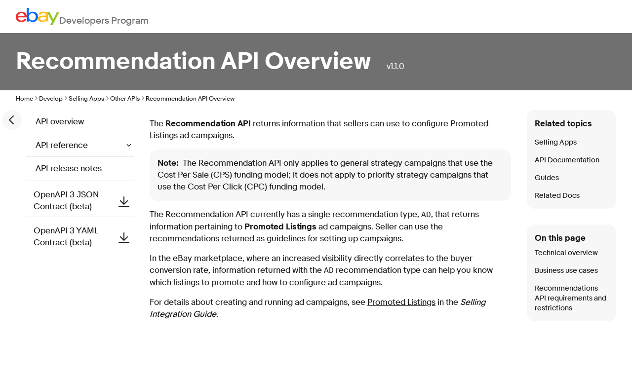

--- FILE ---
content_type: text/html; charset=utf-8
request_url: https://www.developer.ebay.com/api-docs/sell/recommendation/static/overview.html
body_size: 17160
content:
<!DOCTYPE html><html lang=en><head><meta charset=utf-8><meta http-equiv=Cache-Control content="no-cache, no-store, must-revalidate"><meta http-equiv=Pragma content=no-cache><meta http-equiv=Expires content=0><meta name=viewport content=initial-scale=1.0,user-scalable=no,maximum-scale=1,width=device-width><title>Recommendation API Overview | eBay Developers Program</title><link rel="dns-prefetch" href="//ir.ebaystatic.com"><link rel="dns-prefetch" href="//secureir.ebaystatic.com"><link rel="dns-prefetch" href="//i.ebayimg.com"><link rel="dns-prefetch" href="//rover.ebay.com"><script>$ssgST=new Date().getTime();</script><!--M#s0-1-10--><noscript></noscript><!--M/--><script type="text/javascript"  data-inlinepayload='{"loggerProps":{"serviceName":"edpweb","serviceConsumerId":"urn:ebay-marketplace-consumerid:afb8231a-61a9-42d1-bbfe-eae98e311b0b","serviceVersion":"edpweb-7.9.2_20260114232202264","siteId":0,"environment":"production","captureUncaught":true,"captureUnhandledRejections":true,"endpoint":"https://svcs.ebay.com/","pool":"r1edpweb2cont"}}'>(()=>{"use strict";const e={unstructured:{message:"string"},event:{kind:"string",detail:"string"},exception:{"exception.type":"string","exception.message":"string","exception.stacktrace":"string","exception.url":"string"}},t=JSON.parse('{"logs":"https://ir.ebaystatic.com/cr/ebay-rum/cdn-assets/logs.5b92558a43dffd30afb9.bundle.js","metrics":"https://ir.ebaystatic.com/cr/ebay-rum/cdn-assets/metrics.5b92558a43dffd30afb9.bundle.js"}');const r=async e=>{let r=2;const n=async()=>{let o;r--;try{o=await import(t[e])}catch(e){if(r>0)return console.error("@ebay/rum-web failed to lazy load module; retrying",e),n();throw console.error("@ebay/rum-web failed to lazy load module; fatal",e),e}return function(e,t){if("object"!=typeof(r=e)||null===r||Array.isArray(r)||e.key!==t||void 0===e.factory)throw new Error("Invalid module loaded");var r}(o,e),o};return n()},n=(e,t)=>{const r="undefined"!=typeof window?window.location.href:"/index.js";return{type:"exception","exception.context":t||"","exception.type":e?.name||"","exception.message":e?.message||"","exception.stacktrace":e?.stack||"","exception.url":r}},o=(e,t,n)=>{let o=!1;const i=[];let a=e=>{o?(e=>{console.warn("Logger failed initialization (see earlier error logs) — failed to send log: ",e)})(e):i.push(e)};return n({event:"Preload",value:a}),r("logs").then((r=>{const{factory:n}=r;return n(e,t)})).then((e=>{a=e,n({event:"Complete",value:a}),i.forEach((e=>a(e))),i.length=0})).catch((e=>{console.error(e.message),o=!0,n({event:"Error",value:e}),i.forEach((e=>a(e))),i.length=0})),t=>{((e,t)=>"shouldIgnore"in e&&void 0!==e.shouldIgnore?e.shouldIgnore(t):"ignoreList"in e&&void 0!==e.ignoreList&&((e,t)=>null!==Object.values(e).filter(Boolean).join(" ").match(t))(t,e.ignoreList))(e,t)||a(t)}},i=e=>({log:t=>e({type:"unstructured",message:t}),error:(t,r)=>e(n(t,r)),event:t=>e(t)}),a="@ebay/rum/request-status",s=Symbol.for("@ebay/rum/logger"),c=Symbol.for("@ebay/rum/meter"),l=e=>{window.dispatchEvent(new CustomEvent("@ebay/rum/ack-status",{detail:e}))};function u(e,t){!1===e&&new Error(`RUM_INLINE_ERR_CODE: ${t}`)}(t=>{const u=(()=>{let e={status:"Initialize"};const t=()=>l(e);return window.addEventListener(a,t),{updateInlinerState:t=>{e=t,l(e)},dispose:()=>window.removeEventListener(a,t)}})();try{const a=((t,r=(()=>{}))=>{if((e=>{if(!e.endpoint)throw new Error('Unable to initialize logger. "endpoint" is a required property in the input object.');if(!e.serviceName)throw new Error('Unable to initialize logger. "serviceName" is a required property in the input object.');if(e.customSchemas&&!e.namespace)throw new Error('Unable to initialize logger. "namespace" is a required property in the input object if you provide customeSchemas.')})(t),"undefined"==typeof window)return{...i((()=>{})),noop:!0};const a={...t.customSchemas,...e},s=o((e=>{return"ignoreList"in e?{...e,ignoreList:(t=e.ignoreList,new RegExp(t.map((e=>`(${e})`)).join("|"),"g"))}:e;var t})(t),a,r);return t.captureUncaught&&(e=>{window.addEventListener("error",(t=>{if(t.error instanceof Error){const r=n(t.error,"Uncaught Error Handler");e(r)}}))})(s),t.captureUnhandledRejections&&(e=>{window.addEventListener("unhandledrejection",(t=>{if(t.reason instanceof Error){const r=n(t.reason,"Unhandled Rejection Handler");e(r)}}))})(s),i(s)})(t.loggerProps,(e=>t=>{if("Error"===t.event)return((e,t)=>{e.updateInlinerState({status:"Failure",error:t.value})})(e,t);var r;e.updateInlinerState({status:(r=t.event,"Complete"===r?"Success":r),logger:i(t.value)})})(u));t.onLoggerLoad&&t.onLoggerLoad(a),window[s]=a,(async e=>{const{enableWebVitals:t,enableMetrics:n}=e.options??{};if(!t&&!n)return;const o=await(async e=>{try{const t=await r("metrics"),{factory:n}=t,{initializeWebVitals:o,initializeMeter:i}=n,{meter:a,flushAndShutdownOnce:s}=i(e);return e.options?.enableWebVitals&&o(a),{meter:a,flushAndShutdownOnce:s}}catch(e){return console.error("[initializeMeterAsync] Failed to initialize metrics:",e),null}})({...e.loggerProps,options:{enableWebVitals:t}}),i=null===o?new Error("initializeMeterAsync failed"):void 0;e.onMeterLoad?.(o,i),window[c]=o})(t)}catch(e){u.updateInlinerState({status:"Failure",error:e})}})({onLoggerLoad:()=>{},...(()=>{u(null!==document.currentScript,1);const e=document.currentScript.dataset.inlinepayload;return u(void 0!==e,2),JSON.parse(e)})()})})();</script><!--M#s0-1-11--><script id=ebay-rum></script><!--M/--><link rel="stylesheet" href="https://ir.ebaystatic.com/rs/c/static-documentation-MRFOQpCU.css">
        <meta name="viewport" content="width=device-width, initial-scale=1.0">
        <meta charset="utf-8">
        <meta http-equiv="Content-Type" content="text/html; charset=utf-8">
        <link href="../SkinSupport/MadCap.css" rel="stylesheet" type="text/css"><title>Recommendation API Overview</title>

    <script>
            (async function () {
                var scriptEle = document.createElement("script");
                scriptEle.defer = true;
                scriptEle.setAttribute("type", "text/javascript");
                // always load the latest script (enable browser cache for one hour)
                scriptEle.src =
                    "https://ir.ebaystatic.com/rs/c/9527tracking/surface_agent.latest.js" +
                    "?ts=" +
                    parseInt(new Date().getTime() / 3600000, 10);
                window.addEventListener("load", function () {
                    window._eaTrks = [];
                    function _eaTrackFunc() {
                        window._eaTrks.push(arguments);
                    }
                    _eaTrackFunc("config", "eventFamily", "AUTO_TRACKING");
                    _eaTrackFunc("start");
                    document.body.appendChild(scriptEle);

                    const CONTENT_OFFSET = 33; // px
                    const UPDATE_DELAY = 100; // ms

                    const stickyContainer =
                        document.querySelector(".sticky-container");
                    const root = document.documentElement;

                    if (stickyContainer) {
                        let resizeTimeout;

                        const updateOffsets = () => {
                            clearTimeout(resizeTimeout);
                            resizeTimeout = setTimeout(() => {
                                requestAnimationFrame(() => {
                                    try {
                                        const height =
                                            stickyContainer.getBoundingClientRect()
                                                .height;
                                        root.style.setProperty(
                                            "--tabs-offset",
                                            `${height}px`,
                                        );
                                        root.style.setProperty(
                                            "--content-offset",
                                            `calc(${height}px + ${CONTENT_OFFSET}px)`,
                                        );
                                    } catch (error) {
                                        console.error(
                                            "Error updating sticky container height:",
                                            error,
                                        );
                                    }
                                });
                            }, UPDATE_DELAY);
                        };

                        const setupBannerObserver = () => {
                            const bannerElement =
                                document.querySelector(".app-banner");
                            if (!bannerElement) return;

                            const observer = new MutationObserver(
                                (mutations) => {
                                    for (const mutation of mutations) {
                                        if (
                                            mutation.type === "attributes" &&
                                            mutation.attributeName ===
                                                "class" &&
                                            bannerElement.classList.contains(
                                                "hidden",
                                            )
                                        ) {
                                            updateOffsets();
                                            break;
                                        }
                                    }
                                },
                            );

                            observer.observe(bannerElement, {
                                attributes: true,
                                attributeFilter: ["class"],
                            });

                            return observer;
                        };

                        // Setup events and observers
                        const observer = setupBannerObserver();
                        updateOffsets();

                        window.addEventListener("load", updateOffsets);
                        window.addEventListener("resize", updateOffsets);

                        // Cleanup on component unmount (if applicable)
                        return () => {
                            observer?.disconnect();
                            window.removeEventListener("load", updateOffsets);
                            window.removeEventListener("resize", updateOffsets);
                            clearTimeout(resizeTimeout);
                        };
                    }
                });
            })();
        </script></head><body class="_edp "><a href=#mainContent class=clipped>Skip to main content</a><div class=page-grid-container><div class="page-grid default-page"><!--M#s0-1-27--><header class=app-header aria-label="Site header"><nav class=site-nav aria-label="Site navigation"><input id=main-menu-state type=checkbox aria-hidden=true><label class=main-menu-btn for=main-menu-state><span class=main-menu-btn-icon aria-role=button aria-label=Menu></span></label><a class=logo href="/" aria-label="Go to the eBay Developers Program home page"><svg width=88 height=35.2 viewBox="0 0 200 80" fill=none aria-hidden=true><path d="M39.9262 37.4821C39.4852 28.0815 32.6934 24.641 25.4574 24.6819C17.6606 24.7245 11.4508 28.7106 10.4033 37.6492L39.9262 37.4821ZM10.2197 44.3156C10.8164 53.4132 17.118 58.7557 25.7541 58.7082C31.7344 58.6738 37.041 56.2114 38.7902 50.9049L49.1279 50.8475C47.182 61.608 35.7656 65.3205 25.9393 65.3729C8.05081 65.4728 0.0704767 55.6773 -0.00329375 42.3971C-0.085261 27.7718 8.05736 18.1139 25.841 18.0123C39.9852 17.9337 50.3951 25.275 50.4852 41.4256L50.5016 44.0878L10.2197 44.3156Z" fill=#F02D2D /><path d="M76.3025 58.2397C85.627 58.1873 91.9467 51.444 91.8893 41.3323C91.832 31.2205 85.4189 24.546 76.1156 24.5985C66.8123 24.6509 60.4713 31.3942 60.5271 41.5059C60.5828 51.6176 67.0418 58.2905 76.3025 58.2397ZM50.25 0.243203L60.2762 0.1875L60.4156 25.3668C65.2975 19.4885 72.0549 17.7486 78.7221 17.7093C89.8975 17.6487 102.348 25.1113 102.44 41.3896C102.514 54.9713 92.7008 64.9929 78.7975 65.0699C71.4812 65.1125 64.6598 62.5387 60.4074 57.4009C60.4183 59.4427 60.3143 61.4834 60.0959 63.5135L50.2697 63.5692C50.4172 60.4318 50.5729 56.4196 50.5549 53.2117L50.25 0.243203Z" fill=#0968F6 /><path d="M126.692 42.3396C117.597 42.6935 111.963 44.3531 111.995 50.3395C112.017 54.2142 115.176 58.3984 122.979 58.3526C133.495 58.2952 139.087 52.5267 139.035 43.1342V42.0906C135.343 42.1234 130.774 42.1791 126.692 42.3396ZM149.123 54.6369C149.14 57.5498 149.24 60.4332 149.504 62.9923L140.179 63.0447C139.936 60.9646 139.813 58.8723 139.81 56.7781C134.807 63.0038 128.813 64.8207 120.494 64.8682C108.146 64.937 101.502 58.4541 101.459 50.913C101.399 39.9936 110.367 36.0878 125.974 35.6471C130.236 35.5291 135.038 35.4833 138.999 35.4571V34.4134C138.956 27.1016 134.245 24.1166 126.123 24.1625C120.09 24.1969 115.684 26.7199 115.217 31.0434L104.669 31.1008C105.727 20.3436 117.013 17.5535 126.956 17.5027C138.863 17.4372 148.933 21.6116 149.002 34.2005L149.123 54.6369Z" fill=#FFBD14 /><path d="M150.719 32.7192L143.342 19.0196L155.07 18.954L172.429 53.231L189.36 18.7935L199.993 18.7148L169.325 79.7439L158.096 79.8078L166.919 62.8544L150.711 32.7208" fill=#92C821 /></svg><span>Developers Program</span></a><ul id=main-menu class="sm sm-edp"><li><a href=/join data-text=Join>Join</a><ul><li><a href=/join/about-the-developers-program>About the Developers Program</a></li><li><a href=/join/benefits>Benefits</a></li><li><a href=/join/policies>Policies</a></li><li><a href=/join/api-license-agreement>API License Agreement</a></li></ul></li><li><a href=/develop data-text=Develops id=developHeader>Develop</a><ul><li><a href=/develop/get-started>Get Started</a><ul><li><a href=/api-docs/static/authorization_guide_landing.html>Authorization</a></li><li><a href=/api-docs/static/ebay-rest-landing.html>Using eBay RESTful APIs</a></li><li><a href=/develop/get-started/api-call-limits>API Call Limits</a></li><li><a href=/develop/get-started/api-deprecation-status>API Deprecations</a></li><li><a href=/develop/get-started/api-status>API Status</a></li></ul></li><li><a href=/develop/selling-apps>Selling Apps</a><ul><li><a href=/develop/selling-apps/listing-management>Listing Management</a></li><li><a href=/develop/selling-apps/listing-metadata>Listing Metadata</a></li><li><a href=/develop/selling-apps/account-management>Account Management</a></li><li><a href=/develop/selling-apps/order-management>Order Management</a></li><li><a href=/develop/selling-apps/offers-and-leads>Offers and Leads</a></li><li><a href=/develop/selling-apps/communication>Communication</a></li><li><a href=/develop/selling-apps/marketing-and-promotions-1>Marketing and Promotions</a></li><li><a href=/develop/selling-apps/analytics-and-reporting>Analytics and Reporting</a></li><li><a href=/develop/selling-apps/other-apis-1>Other APIs</a></li></ul></li><li><a href=/develop/buying-apps>Buying Apps</a><ul><li><a href=/develop/buying-apps/inventory-discovery-and-refresh>Inventory Discovery & Refresh</a></li><li><a href=/develop/buying-apps/marketing-and-discounts>Marketing and Discounts</a></li><li><a href=/develop/buying-apps/marketplace-metadata>Marketplace Metadata</a></li><li><a href=/develop/buying-apps/checkout-bid>Checkout/Bid</a></li><li><a href=/develop/buying-apps/other-apis>Other APIs</a></li></ul></li><li><a href=/develop/application-settings-and-insights>App Settings & Insights</a></li><li><a href=/develop/guides-v2>Guides</a></li><li><a href=/develop/sdks-and-widgets>SDKs & Widgets</a></li><li><a href=/develop/tools>Tools</a><ul><li><a href=/develop/tools/sandbox>eBay Sandbox</a><ul><li><a href=/sandbox/register>Create Test Users</a></li><li><a href=/sandbox/reset-password>Reset Password</a></li><li><a href=/support/api-status/sandbox>Sandbox Status</a></li><li><a href="http://sandbox.ebay.com/" target=_blank aria-label="Open Sandbox in new window/tab">Sandbox Site</a></li></ul></li><li><a href=/my/api_test_tool>API Explorer</a></li><li><a href=/my/graphql_explorer>GraphQL Explorer</a></li><li><a href=/develop/tools/wsdl-pruner>WSDL Pruner</a></li></ul></li></ul></li><li><a href=/grow data-text=Grows>Grow</a><ul><li><a href=/grow/application-growth-check>Application Growth Check</a></li><li><a href=/grow/affiliate-program>Affiliate Program</a></li><li><a href=/grow/loyalty-program>Loyalty Program</a></li><li><a href=/grow/events>Events</a></li><li><a href=/grow/awards>Awards</a></li></ul></li><li><a href=/updates data-text=Updates>Updates</a><ul><li><a href=/updates/api-updates>API Updates</a></li><li><a href=/updates/newsletter>Newsletter</a></li><li><a href=/updates/blog>Blog</a></li></ul></li><li><a href=/support data-text=Support>Support</a><ul><li><a href=/support/api-status>API Status</a></li><li><a href=/support/faq>FAQs</a></li><li><a href=https://community.ebay.com/t5/Developer-Groups/ct-p/developergroup target=_blank aria-label="Open forum in new window/tab">Developer Community Forum</a></li><li><a href=/support/knowledge-base>Knowledge Base</a></li><li><a href=/support/developer-account-support>Developer Account Support</a></li><li><a href=/my/support/tickets>Developer Technical Support</a></li></ul></li><li><a href=/signin aria-label="My Account"><svg class="icon icon--24" focusable=false aria-hidden=true><defs><symbol viewbox="0 0 24 24" id=icon-profile-24><path fill-rule=evenodd clip-rule=evenodd d="M16 10a4 4 0 1 1-8 0 4 4 0 0 1 8 0Zm-2 0a2 2 0 1 1-4 0 2 2 0 0 1 4 0Z"></path><path fill-rule=evenodd clip-rule=evenodd d="M23 12c0 6.075-4.925 11-11 11S1 18.075 1 12 5.925 1 12 1s11 4.925 11 11Zm-6.404 7.74A8.958 8.958 0 0 1 12 21c-1.68 0-3.25-.46-4.596-1.26C8.147 18.177 9.853 17 12 17c2.147 0 3.853 1.177 4.596 2.74Zm1.62-1.231C17.05 16.424 14.704 15 12 15s-5.05 1.424-6.216 3.508a9 9 0 1 1 12.432 0Z"></path></symbol></defs><use href="#icon-profile-24" /></svg></a><ul><li><a href=/my/keys>Application Keysets</a></li><li><a href=/my/auth?env=sandbox&index=0>User Access Tokens</a></li><li><a href=/my/push?env=sandbox&index=0>Alerts and Notifications</a></li><li><a href=/my/profile>Profile &amp; Contacts</a></li></ul></li><li><a aria-label=Search href=/search><svg class="icon icon--24" focusable=false aria-hidden=true><defs><symbol viewbox="0 0 24 24" id=icon-search-24><path d="M3 10a7 7 0 1 1 14 0 7 7 0 0 1-14 0Zm19.703 11.29-5.67-5.67-.008-.003A8.954 8.954 0 0 0 19 10a9 9 0 0 0-9-9 9 9 0 0 0-9 9 9 9 0 0 0 9 9 8.958 8.958 0 0 0 5.66-2.007l5.663 5.717c.19.187.445.292.71.29a1 1 0 0 0 .67-1.71Z"></path></symbol></defs><use href="#icon-search-24" /></svg></a></li></ul></nav></header><!--M/--><!--M#s0-1-28--><div class=app-banner></div><!--M/--><main id=mainContent class=page-grid tabindex=-1><!--M#s0-1-30-2--><header class="app-hero-banner page-grid" aria-label="Page banner"><div class="banner-content banner-content-text" id=s0-1-30-2-banner style="color:white"><h1 id=s0-1-30-2-banner-title>Recommendation API Overview</h1><span class=metadata><span class=api-version>v1.1.0</span></span></div></header><!--M/--> <!--M#s0-1-30-3--><nav class=app-breadcrumb><ul class=breadcrumb><li><a href="/">Home</a><svg class="icon icon--12" focusable=false aria-hidden=true><defs><symbol viewbox="0 0 12 12" id=icon-chevron-right-12><path fill-rule=evenodd clip-rule=evenodd d="M4.183 10.192a.625.625 0 0 1 0-.884L7.487 6 4.183 2.692a.625.625 0 0 1 .884-.884l3.745 3.75a.625.625 0 0 1 0 .884l-3.745 3.75a.625.625 0 0 1-.884 0Z"></path></symbol></defs><use href="#icon-chevron-right-12" /></svg></li><li><a href=/develop>Develop</a><svg class="icon icon--12" focusable=false aria-hidden=true><use href="#icon-chevron-right-12" /></svg></li><li><a href=/develop/selling-apps>Selling Apps</a><svg class="icon icon--12" focusable=false aria-hidden=true><use href="#icon-chevron-right-12" /></svg></li><li><a href=/develop/selling-apps/other-apis-1>Other APIs</a><svg class="icon icon--12" focusable=false aria-hidden=true><use href="#icon-chevron-right-12" /></svg></li><li><span>Recommendation API Overview</span></li></ul></nav><!--M/--><!--M#s0-1-30-4--><div class="app-documentation page-grid"><div class=left-nav-toggle-expand><button class=icon-btn data-ebayui type=button><!--F#1--><svg class="icon icon--24" focusable=false aria-hidden=true><defs><symbol viewbox="0 0 24 24" id=icon-chevron-left-24><path d="m6.293 11.292 8-8a1 1 0 1 1 1.414 1.415L8.414 12l7.293 7.293a1 1 0 1 1-1.414 1.414l-8-8a.996.996 0 0 1 0-1.415Z"></path></symbol></defs><use href="#icon-chevron-left-24" /></svg><!--F/--></button></div><aside class="doc-navigation-links " id=s0-1-30-4-navigation-links><nav class=app-documentation-side-nav><div id=s0-1-30-4-5-documentation-left-menu class=documentation-left-menu><!--F#23--><div class=expanded data-id="apiOverviewGuidelines" data-level="0"><a class=" anchor" href="/api-docs/sell/recommendation/overview.html">API overview</a></div><div class=collapsed data-id="apiReference" data-level="0"><button class="icon fake-link non-link"><i class="hidden"><svg class="icon icon--12" focusable=false aria-hidden=true><defs><symbol viewbox="0 0 12 12" id=icon-chevron-up-12><path fill-rule=evenodd clip-rule=evenodd d="M1.808 7.816c.244.245.64.245.884.001L6 4.51l3.308 3.307a.625.625 0 1 0 .884-.885l-3.75-3.75a.625.625 0 0 0-.884.001l-3.75 3.749a.626.626 0 0 0 0 .884Z"></path></symbol></defs><use href="#icon-chevron-up-12" /></svg></i><i class=""><svg class="icon icon--12" focusable=false aria-hidden=true><defs><symbol viewbox="0 0 12 12" id=icon-chevron-down-12><path fill-rule=evenodd clip-rule=evenodd d="M1.808 4.188a.625.625 0 0 1 .884 0L6 7.495l3.308-3.307a.625.625 0 1 1 .884.885l-3.75 3.749a.625.625 0 0 1-.884 0l-3.75-3.749a.626.626 0 0 1 0-.885Z"></path></symbol></defs><use href="#icon-chevron-down-12" /></svg></i></button><button aria-controls="expando-0-section" aria-expanded="false" class="panel-header fake-link non-link " data-url="/api-docs/sell/recommendation/resources/methods" id=s0-1-30-4-5-apiReference>API reference&nbsp;</button><div class=panelcontent><!--F#9[1]--><div class=collapsed data-id="recommendation-resourceTypes" data-level="1"><a class=" anchor" href="/api-docs/sell/recommendation/resources/methods">Resources</a></div><div class=collapsed data-id="listing_recommendation" data-level="1"><button class="icon fake-link non-link"><i class="hidden"><svg class="icon icon--12" focusable=false aria-hidden=true><use href="#icon-chevron-up-12" /></svg></i><i class=""><svg class="icon icon--12" focusable=false aria-hidden=true><use href="#icon-chevron-down-12" /></svg></i></button><button aria-controls="expando-1-section" aria-expanded="false" class="panel-header fake-link non-link " data-url="/api-docs/sell/recommendation/resources/listing_recommendation/methods/findListingRecommendations" id=s0-1-30-4-5-listing_recommendation>listing_recommendation&nbsp;</button><div class=panelcontent><!--F#9[1]--><div class=collapsed data-id="recommendation-listing_recommendation-findListingRecommendations" data-level="2"><a class=" anchor" href="/api-docs/sell/recommendation/resources/listing_recommendation/methods/findListingRecommendations">findListingRecommendations</a></div><!--F/--></div></div><div class=collapsed data-id="indexes" data-level="1"><a class=" anchor" href="/api-docs/sell/recommendation/fields">Index</a></div><!--F/--></div></div><div class=collapsed data-id="releaseNotes" data-level="0"><a class=" anchor" href="/api-docs/sell/recommendation/release-notes.html">API release notes</a></div><div class=collapsed data-id="open-api-spec-3-json" data-level="0"><div class=apicontracts><a download class=spec-parent href="/api-docs/master/sell/recommendation/openapi/3/sell_recommendation_v1_oas3.json" id=s0-1-30-4-5-open-api-spec-3-json>OpenAPI 3 JSON Contract (beta) <i class=icon><svg class="icon icon--24" focusable=false height=16 width=16 aria-hidden=true><defs><symbol viewbox="0 0 24 24" id=icon-download-24><path fill-rule=evenodd clip-rule=evenodd d="M12 1a1 1 0 0 1 1 1v12.586l5.293-5.293a1 1 0 1 1 1.414 1.414l-7 7a1 1 0 0 1-1.414 0l-7-7a1 1 0 0 1 1.414-1.414L11 14.586V2a1 1 0 0 1 1-1ZM2 21a1 1 0 1 0 0 2h20a1 1 0 1 0 0-2H2Z"></path></symbol></defs><use href="#icon-download-24" /></svg></i></a></div></div><div class=collapsed data-id="open-api-spec-3-yaml" data-level="0"><div class=apicontracts><a download class=spec-parent href="/api-docs/master/sell/recommendation/openapi/3/sell_recommendation_v1_oas3.yaml" id=s0-1-30-4-5-open-api-spec-3-yaml>OpenAPI 3 YAML Contract (beta) <i class=icon><svg class="icon icon--24" focusable=false height=16 width=16 aria-hidden=true><use href="#icon-download-24" /></svg></i></a></div></div><!--F/--></div></nav></aside><section class=doc-content><!--F#7--><!--M#s0-1-30-4-7-5--><div class=app-documentation-content-templates id=s0-1-30-4-7-5-content><p></p>
        
        <p>The <b>Recommendation API</b> returns information that sellers can use to configure Promoted Listings ad campaigns.</p>
        <div class="msgbox_note">
            <p class="msgbox_noteInDiv"><span class="autonumber"><span><b><span style="color: #004680;" class="mcFormatColor">Note: </span></b></span></span>The Recommendation API only applies to general strategy campaigns that use the Cost Per Sale (CPS) funding model; it does not apply to priority strategy campaigns that use the Cost Per Click (CPC) funding model.            </p>
        </div>
        <p>The Recommendation API currently has a single recommendation type, <code>AD</code>, that returns information pertaining to <b>Promoted Listings</b> ad campaigns. Seller can use the recommendations returned as guidelines for setting up campaigns.</p>
        <p>In the eBay marketplace, where an increased visibility directly correlates to the buyer conversion rate, information returned with the <code>AD</code> recommendation type can help you know which listings to promote and how  to configure ad campaigns. </p>
        <p>For details about creating and running ad campaigns, see <a href="/api-docs/sell/static/marketing/promoted-listings.html" target="_blank">Promoted Listings</a> in the <i>Selling Integration Guide</i>. </p>
        <h2 id="overview">Technical overview</h2>
        <p>The Recommendation API currently contains the following resource:</p>
        <ul class="compact">
            <li value="1"><b>listing_recommendation</b>
            </li>
        </ul>
        <p>This resource has a single method, <b>findListingRecommendations</b>, that returns information that can help sellers optimize their listing configurations. </p>
        <p>Currently, <b>findListingRecommendations</b> supports the <code>AD</code> recommendation type, which returns information that sellers can use to set up Promoted Listings ad campaigns. Here's the structure of the returned <code>AD</code> type:</p><pre xml:space="preserve">  "ad": {
    "<b>promoteWithAd</b>": "[RECOMMENDED, UNDETERMINED]",
    "<b>bidPercentage</b>": [
      {
        "value": "string",
        "basis": "Basis : TRENDING"
      }
    ]
  }
</pre>
        <p>With the above returned information, sellers can judge whether or not to place a listing in an ad campaign. In addition, the <b>bidPercentage</b> value offers guidance on the bid percentage (also known as the <i>ad rate</i>) that they should set for the campaign.</p>
        <h2 id="useCases">Business use cases</h2>
        <p>The Recommendation API returns information related to a seller's active items; it supports the following use cases:</p>
        <ul>
            <li value="1">Retrieve all of a seller's listings that could be improved with Promoted Listings</li>
            <li value="2">Retrieve Promoted Listings information for a supplied set of listing IDs</li>
            <li value="3">Get the current trending bid percentage</li>
        </ul>
        <h3>Find items whose visibility could be escalated with a Promoted Listings ad campaign</h3>
        <p>If you're a seller who wants to know which of your items would benefit the most from including them in a Promoted Listings ad campaign, use the Recommendation API to return the subset of the seller's listings whose visibility on the eBay marketplace would be benefit the most by placing them in an ad campaign.</p>
        <p>While promoting any item will help its visibility, some items are prime for ad campaigns. Listings that are "recommended" for Promoted Listings are those with the highest potential benefit from being promoted. The recommendations are based on marketplace trends, such as buyer demand and the competition in the item’s category.</p>
        <h3>Retrieve ad recommendations for a supplied set of listing IDs</h3>
        <p>If desired, you can call <b>findListingRecommendation</b> with a specific set of listing IDs for which you want Promoted Listings information.  You can request information for up to 500 individual listing IDs per request, where the IDs identify listings the seller currently has in the <b>Active</b> state. </p>
        <p>When requesting information on specific listing IDs, the response includes information on all the supplied listing IDs, regardless of which ones eBay recommends they be placed in a Promoted Listings campaign.</p>
        <h3>Establish your bid percentage based on the trending rate</h3>
        <p>The <code>AD</code> response for each listing ID includes information on the <i>trending bid percentage</i>, a value that indicates the average ad rate for similar promoted items at the sub category level.</p>
        <p>With some exceptions, the <b>bidPercentage</b> value is returned with every listing ID returned in the response, regardless of how you structure your request.</p>
        <h2 id="requirements">Recommendations API requirements and restrictions</h2>
        <p>The Recommendation API is currently supported in the Australian (<b>EBAY_AU</b>), German (<b>EBAY_DE</b>), Great Britain (<b>EBAY_GB</b>), and United States (<b>EBAY_US</b>) eBay marketplaces.</p>
    
</div><!--M/--><!--F/--></section></div><!--M/--><!--M#s0-1-30-6--><aside class=app-documentation-mid-nav><div class="mid-menu-div sell"><p class=related-topics>Related topics</p><ul class=mid-menu><li class=sell><a class=api-group-name href="/api-docs/sell/static/sell-landing.html">Selling Apps</a></li><li class="apiDocumentation sell" data-id="apiDocumentation" id=s0-1-30-6-menu-item-id-0><a class=selected href=# id=s0-1-30-6-menu-item-id-0-link>API Documentation</a><div class="list-entries hidden sell"><a href="/api-docs/sell/account/overview.html" id=s0-1-30-6-menu-item-child-0-0-link>Account v1 API</a><a href="/api-docs/sell/account/v2/overview.html" id=s0-1-30-6-menu-item-child-0-1-link>Account v2 API</a><a href="/api-docs/sell/inventory/overview.html" id=s0-1-30-6-menu-item-child-0-2-link>Inventory API</a><a href="/api-docs/sell/fulfillment/overview.html" id=s0-1-30-6-menu-item-child-0-3-link>Fulfillment API</a><a href="/api-docs/sell/finances/overview.html" id=s0-1-30-6-menu-item-child-0-4-link>Finances API</a><a href="/api-docs/sell/marketing/overview.html" id=s0-1-30-6-menu-item-child-0-5-link>Marketing API</a><a href="/api-docs/sell/negotiation/overview.html" id=s0-1-30-6-menu-item-child-0-6-link>Negotiation API</a><a href="/api-docs/sell/recommendation/overview.html" id=s0-1-30-6-menu-item-child-0-7-link>Recommendation API</a><a href="/api-docs/sell/analytics/overview.html" id=s0-1-30-6-menu-item-child-0-8-link>Analytics API</a><a href="/api-docs/sell/metadata/overview.html" id=s0-1-30-6-menu-item-child-0-9-link>Metadata API</a><a href="/api-docs/sell/compliance/overview.html" id=s0-1-30-6-menu-item-child-0-10-link>Compliance API</a><a href="/api-docs/sell/logistics/overview.html" id=s0-1-30-6-menu-item-child-0-11-link>Logistics API</a><a href="/api-docs/sell/feed/overview.html" id=s0-1-30-6-menu-item-child-0-12-link>Feed API</a><a href="/api-docs/sell/stores/overview.html" id=s0-1-30-6-menu-item-child-0-13-link>Stores API</a></div></li><li class="integration sell" data-id="integration" id=s0-1-30-6-menu-item-id-1><a href="/develop/guides" id=s0-1-30-6-menu-item-id-1-link>Guides</a></li><li class="relatedDocs sell" data-id="relatedDocs" id=s0-1-30-6-menu-item-id-2><a href=# id=s0-1-30-6-menu-item-id-2-link>Related Docs</a><div class="list-entries hidden sell"><a href="/api-docs/static/ebay-rest-landing.html" id=s0-1-30-6-menu-item-child-2-0-link>Using eBay RESTful APIs</a><a href="/develop/apis/restful-apis/commerce-apis" id=s0-1-30-6-menu-item-child-2-1-link>Commerce APIs</a><a href="/develop/apis/restful-apis/developer-apis" id=s0-1-30-6-menu-item-child-2-2-link>Developer APIs</a><a href="/devzone/xml/docs/reference/ebay/index.html" id=s0-1-30-6-menu-item-child-2-3-link>Trading API</a><a href="/Devzone/post-order/index.html" id=s0-1-30-6-menu-item-child-2-4-link>Post-Order API</a><a href="/devzone/finding/callref/index.html" id=s0-1-30-6-menu-item-child-2-5-link>Finding API</a><a href="/api-docs/static/platform-notifications-landing.html" id=s0-1-30-6-menu-item-child-2-6-link>Platform Notifications</a></div></li></ul></div></aside><!--M/--><!--M#s0-1-30-7--><aside class=app-documentation-right-nav id=s0-1-30-7-right-nav></aside><!--M/--></main><!--M#s0-1-31--><footer class=app-footer><p><a href=/support/faq>FAQs</a><a href=https://community.ebay.com/t5/Developer-Groups/ct-p/developergroup>Developer Community Forum</a><a href=/my/support/tickets>Developer Technical Support</a><a href=/develop/apis>APIs</a><a class=legal-link href=/join/api-license-agreement>API License Agreement</a></p><p class=copyright>Copyright 1999&#8212;2026 eBay Inc. All rights reserved. <a title="opens in new window or tab" class=legal-link target=_blank href=http://pages.ebay.com/help/policies/user-agreement.html?rt=nc>User agreement</a>,  <a title="opens in new window or tab" class=legal-link target=_blank href=http://pages.ebay.com/help/policies/privacy-policy.html?rt=nc>Privacy policy</a>, <a title="opens in new window or tab" class=legal-link target=_blank href=http://pages.ebay.com/help/account/cookies-web-beacons.html>Cookies</a>.</p></footer><!--M/--><!--M#s0-1-32--><div class="app-mask hidden"><div class=mask></div></div><!--M/--><!--M#s0-1-33--><div class="app-spinner hidden"><span class="progress-spinner progress-spinner--large" role=img aria-label=busy><svg class="icon icon--30" focusable=false aria-hidden=true><defs><symbol viewbox="0 0 24 24" fill=none id=icon-spinner-30><path fill-rule=evenodd clip-rule=evenodd d="M12 2C10.0222 2 8.08879 2.58649 6.4443 3.6853C4.79981 4.78412 3.51809 6.3459 2.76121 8.17317C2.00433 10.0004 1.8063 12.0111 2.19215 13.9509C2.578 15.8907 3.53041 17.6725 4.92894 19.0711C6.32746 20.4696 8.10929 21.422 10.0491 21.8079C11.9889 22.1937 13.9996 21.9957 15.8268 21.2388C17.6541 20.4819 19.2159 19.2002 20.3147 17.5557C21.4135 15.9112 22 13.9778 22 12C22 11.4477 22.4477 11 23 11C23.5523 11 24 11.4477 24 12C24 14.3734 23.2962 16.6935 21.9776 18.6668C20.6591 20.6402 18.7849 22.1783 16.5922 23.0866C14.3995 23.9948 11.9867 24.2324 9.65892 23.7694C7.33115 23.3064 5.19295 22.1635 3.51472 20.4853C1.83649 18.8071 0.693605 16.6689 0.230582 14.3411C-0.232441 12.0133 0.00519943 9.60051 0.913451 7.4078C1.8217 5.21509 3.35977 3.34094 5.33316 2.02236C7.30655 0.703788 9.62663 0 12 0C12.5523 0 13 0.447715 13 1C13 1.55228 12.5523 2 12 2Z" fill="var(--color-spinner-icon-background, #3665F3)"></path><path fill-rule=evenodd clip-rule=evenodd d="M14.1805 1.17194C14.3381 0.642616 14.895 0.341274 15.4243 0.498872C17.3476 1.07149 19.0965 2.11729 20.5111 3.54055C21.9257 4.96382 22.9609 6.71912 23.5217 8.64584C23.6761 9.17611 23.3714 9.73112 22.8411 9.88549C22.3108 10.0399 21.7558 9.73512 21.6015 9.20485C21.134 7.59925 20.2715 6.13651 19.0926 4.95045C17.9138 3.76439 16.4563 2.8929 14.8536 2.41572C14.3243 2.25812 14.0229 1.70126 14.1805 1.17194Z" fill="var(--color-spinner-icon-foreground, #E5E5E5)"></path></symbol></defs><use href="#icon-spinner-30" /></svg></span></div><!--M/--><div class=parent-cs-container><!--M#s0-1-42--><div class=app-feedback><span class=seek-ui-cta><!--F#3--><button class="feedback-button-custom icon-btn" data-ebayui type=button data-click='{"sid":"p2489172.l183380"}' role=button><!--F#1--><svg class="icon icon--24" focusable=false aria-hidden=true><defs><symbol viewbox="0 0 24 24" id=icon-feedback-24><path fill-rule=evenodd clip-rule=evenodd d="M5 1a3 3 0 0 0-3 3v16a3 3 0 0 0 3 3h2a1 1 0 1 0 0-2H5a1 1 0 0 1-1-1V4a1 1 0 0 1 1-1h12a1 1 0 0 1 1 1v3a1 1 0 1 0 2 0V4a3 3 0 0 0-3-3H5Zm1 6a1 1 0 0 1 1-1h7a1 1 0 1 1 0 2H7a1 1 0 0 1-1-1Zm1 3a1 1 0 1 0 0 2h5a1 1 0 1 0 0-2H7Zm-1 5a1 1 0 0 1 1-1h2a1 1 0 1 1 0 2H7a1 1 0 0 1-1-1Zm17.195-4.999a2.75 2.75 0 0 0-3.889 0l-7.344 7.344a2 2 0 0 0-.433.648l-1.217 2.93c-.512 1.236.726 2.474 1.96 1.961l2.932-1.217c.242-.1.462-.247.647-.433l7.344-7.344a2.75 2.75 0 0 0 0-3.889Zm-2.474 1.414a.75.75 0 0 1 1.06 1.06l-7.344 7.345-1.814.753.753-1.813 7.345-7.345Z"></path></symbol></defs><use href="#icon-feedback-24" /></svg><!--F/--></button><!--F/--></span><div data-html2canvas-ignore=true aria-labelledby=s0-1-42-@seek-survey-key-@dialog-@dialog-dialog-title aria-modal=true role=dialog class="lightbox-dialog lightbox-dialog--mask-fade lightbox-dialog--wide" hidden><div class="lightbox-dialog__window lightbox-dialog__window--animate"><!--F#9--><!--F/--><div class="lightbox-dialog__header"><!--F#14--><!--F/--><!--F#15--><h2 class=lightbox-dialog__title id=s0-1-42-@seek-survey-key-@dialog-@dialog-dialog-title><!--F#2--><div><div></div><div style="position: absolute; top: 0px; right: 0px"><button class=icon-btn type=button aria-label="Close Dialog"><svg class="icon icon--16" focusable=false aria-hidden=true><defs><symbol viewbox="0 0 16 16" id=icon-close-16><path d="M2.293 2.293a1 1 0 0 1 1.414 0L8 6.586l4.293-4.293a1 1 0 1 1 1.414 1.414L9.414 8l4.293 4.293a1 1 0 0 1-1.414 1.414L8 9.414l-4.293 4.293a1 1 0 0 1-1.414-1.414L6.586 8 2.293 3.707a1 1 0 0 1 0-1.414Z"></path></symbol></defs><use href="#icon-close-16" /></svg></button></div></div><!--F/--></h2><!--F/--></div><div class="lightbox-dialog__main"><!--F#16--><!--F#1--><!--F#19--><div style=display:none class="seek-ui seek-success-msg"><div style="display: inline-block" class="seek-ui seek-success-check"><span aria-text="" style="display: inline-block; padding-right: 4px"><svg class="seek-ui success-foreground icon icon--24 icon--confirmation-filled" focusable=false aria-hidden=true><defs><symbol viewbox="0 0 24 24" id=icon-confirmation-filled-24><path fill-rule=evenodd clip-rule=evenodd d="M12 0C5.373 0 0 5.373 0 12s5.373 12 12 12 12-5.373 12-12c0-3.183-1.264-6.235-3.515-8.485A11.996 11.996 0 0 0 12 0Zm4.715 10.035A1 1 0 0 0 15.3 8.621l-4.632 4.631-1.962-1.962a1 1 0 0 0-1.414 1.415l2.67 2.669a1 1 0 0 0 1.413 0l5.339-5.339Z"></path></symbol></defs><use href="#icon-confirmation-filled-24" /></svg></span></div><div style="display: inline-block; white-space: preserve-breaks" class=seek-ui-a11ySuccessMsg><!--F#4--><!--F#2--><div><h4 class="survey submission-success-header">Thank you for helping us to improve the eBay developer program.</h4><div class=submission-success-content>While we are not able to respond directly to your comments, we will carefully review them to improve your experience with eBay developer program!</div><div class=submission-success-content><p>If you need help, contact <a href=/my/support/tickets>Developer Technical Support</a>.</p></div></div><!--F/--><!--F/--></div></div><!--F/--><!--F/--><!--F/--></div></div></div></div><!--M/--></div><!--M#s0-1-43--><div aria-modal=false role=dialog class="snackbar-dialog snackbar-dialog--transition" hidden aria-live=polite><div class=snackbar-dialog__window><div class="snackbar-dialog__header"><!--F#14--><!--F/--></div><div class="snackbar-dialog__main"><!--F#16--><!--F#4--><!--F/--><!--F/--></div></div></div><!--M/--><script src="https://ir.ebaystatic.com/rs/c/static-documentation-dDNgTcl9.js"></script>
<script>$_mod.ready();</script><script>/* ssgST: excluded from sampling */</script></div></div><script>(window.$ebay||($ebay = {})).tracking={pageId:'2489172',pageName:'EDPWEB_DOCUMENTATION_STATIC_API_DOCUMENTATION'};Object.assign($i18n=window.$i18n||{},{"seekstrings":{"optional":"(Optional)","buttons":{"send_feedback":"Send","close":"Close"},"footer":{"pii_disclaimer":"Please don't include any personal information, such as your name, address, phone or user ID in the fields above.","legal_short_text":"When you select Send, you are giving eBay full rights to use your comments, and agreeing to the User Agreement."},"success":{"thankyou":"Thank you for helping to improve eBay.","thankyou_body":"While we are not able to respond directly to your comments, we will carefully review them to improve your experience with eBay!"},"error":{"page_error":"Please fix the errors highlighted in the fields below:","required_msg":"Please answer this question before sending."},"contact_info":{"country":"Country","firstName":"First name","lastName":"Last name","addr_1":"Street address","addr_2":"Street address 2 (optional)","city":"City","state":"State/Province/Region","zip":"Zip/Postal Code","phone":"Phone"},"survey":{"anonymous":"All responses are anonymous","include_screenshot":"Include screenshot with response","include_screenshot_slow_":"If your device's available internet bandwidth is low, it may take a couple of minutes to capture a screenshot.","include_screenshot_abort":"Abort screenshot","cta":"How are we doing?","try_again":"Please try again."}}});;$MC=(window.$MC||[]).concat({"o":{"l":1,"w":[["s0-1-10",0,{},{"f":1}],["s0-1-11",1,{}],["s0-1-27",2,{"headerViewModel":{"auth":"/my/auth?env=sandbox&index=0","notifications":"/my/push?env=sandbox&index=0","stats":"/my/stats?env=sandbox&index=0","solutionDirectory":"/my/applications/directory","keys":"/my/keys","disableRegistration":false}},{"f":1,"s":{"signedIn":false,"disableRegistration":false},"u":["headername","username"]}],["s0-1-28",3,{},{"f":1,"s":{"status":"information","showBanner":false},"u":["message"]}],["s0-1-30-2",4,{"heroViewModel":{"title":"Recommendation API Overview","version":"v1.1.0"}},{"f":1,"s":{"textColor":"white","title":"Recommendation API Overview","version":"v1.1.0"},"u":["name","heroImgMobile","heroImgTablet","heroImg","foregroundHexColor","content_position","content","buttonColor","buttonHref","buttonText"]}],["s0-1-30-3",5,{"tab":"Recommendation API Overview","breadCrumbCollection":[{"title":"Home","href":"/"},{"title":"Develop","href":"/develop"},{"title":"Selling Apps","href":"/develop/selling-apps"},{"title":"Other APIs","href":"/develop/selling-apps/other-apis-1"}]},{"f":1,"s":{"tab":"Recommendation API Overview"},"u":["breadcrumbs"]}],["s0-1-30-4",6,{"apiFacts":{"apiGroup":"sell","apiName":"recommendation","apiVersion":null,"swiftFolder":"master","startHerePageUrl":"/api-docs/sell/static/sell-landing.html","pageKey":"overview.html","openApiSpec":{"v2":{},"v3":{"json":"master/sell/recommendation/openapi/3/sell_recommendation_v1_oas3.json","yaml":"master/sell/recommendation/openapi/3/sell_recommendation_v1_oas3.yaml"},"asyncApiSpecs":[]},"level":2,"leftNavDataModel":{"navigationTitle":"recommendation API","keysToExpand":["apiOverviewGuidelines"],"navigationSourceData":{"title":"apiOverviewMenuItems","children":[{"key":"apiOverviewGuidelines","title":"API overview","url":"/api-docs/sell/recommendation/overview.html"},{"key":"apiReference","title":"API reference","children":[{"key":"recommendation-resourceTypes","title":"Resources","url":"/api-docs/sell/recommendation/resources/methods"},{"key":"listing_recommendation","title":"listing_recommendation","children":[{"key":"recommendation-listing_recommendation-findListingRecommendations","title":"findListingRecommendations","url":"/api-docs/sell/recommendation/resources/listing_recommendation/methods/findListingRecommendations"}]},{"key":"indexes","title":"Index","url":"/api-docs/sell/recommendation/fields"}]},{"key":"releaseNotes","title":"API release notes","url":"/api-docs/sell/recommendation/release-notes.html"},{"key":"open-api-spec-3-json","specVersion":3,"format":"JSON","url":"/api-docs/master/sell/recommendation/openapi/3/sell_recommendation_v1_oas3.json"},{"key":"open-api-spec-3-yaml","specVersion":3,"format":"YAML","url":"/api-docs/master/sell/recommendation/openapi/3/sell_recommendation_v1_oas3.yaml"}]},"selectedKey":"overview"},"version":"v1.1.0"},"resources":{"listing_recommendation":{"methods":{"findListingRecommendations":{"description":"The <b>find\u003C/b> method currently returns information for a single recommendation type (<code>AD\u003C/code>) which contains information that sellers can use to configure <a href=\"/api-docs/sell/static/marketing/promoted-listings.html\" title=\"Selling Integration Guide\">Promoted Listings\u003C/a> ad campaigns. <p>The response from this method includes an array of the seller's listing IDs, where each element in the array contains recommendations related to the associated listing ID. For details on how to use this method, see <a href=\"/api-docs/sell/static/marketing/pl-reco-api.html\" title=\"Selling Integration Guide\">Using the Recommendation API to help configure campaigns\u003C/a>.\u003C/p>  <h3>The AD recommendation type\u003C/h3>  \u003C/p>  <p>The <code>AD\u003C/code> type contains two sets of information:\u003C/p>  <ul><li><b>The promoteWithAd indicator\u003C/b> <br>The <b>promoteWithAd\u003C/b> response field indicates whether or not eBay recommends you place the associated listing in a Promoted Listings ad campaign. <p>The returned value is set to either <code>RECOMMENDED\u003C/code> or <code>UNDETERMINED\u003C/code>, where <code>RECOMMENDED\u003C/code> identifies the listings that will benefit the most from having them included in an ad campaign.\u003C/p>\u003C/li>  <li><b>The bid percentage\u003C/b> <br>Also known as the \"ad rate,\" the <b>bidPercentage\u003C/b> field provides the current trending bid percentage of similarly promoted items in the marketplace. <p>The ad rate is a user-specified value that indicates the level of promotion that eBay applies to the campaign across the marketplace. The value is also used to calculate the Promotion Listings fee, which is assessed to the seller if a Promoted Listings action results in the sale of an item.\u003C/p>\u003C/li>\u003C/ul>  <h3>Configuring the request\u003C/h3> <p>You can configure a request to review all of a seller's currently active listings, or just a subset of them.\u003C/p>  <ul><li><b>All active listings\u003C/b> &ndash; If you leave the request body empty, the request targets <i>all\u003C/i> the items currently listed by the seller. <p>Here, the response is filtered to contain only the items where <b>promoteWithAd\u003C/b> equals <code>RECOMMENDED\u003C/code>. In this case, eBay recommends that all the returned listings should be included in a Promoted Listings ad campaign.\u003C/p>\u003C/li> <li><b>Selected listing IDs\u003C/b> &ndash; If you populate the request body with a set of <b>listingIds\u003C/b>, the response contains data for all the specified listing IDs. <p>In this scenario, the response provides you with information on listings where the <b>promoteWithAd\u003C/b> can be either <code>RECOMMENDED\u003C/code> or <code>UNDETERMINED\u003C/code>.\u003C/li>\u003C/ul>  <h3>The paginated response\u003C/h3>  <p>Because the response can contain many listing IDs, the <b>findListingRecommendations\u003C/b> method paginates the response set.\u003C/p> <p>You can control size of the returned pages, as well as an offset that dictates where to start the pagination, using query parameters in the request.","httpMethod":"POST","parameterOrder":["X-EBAY-C-MARKETPLACE-ID","filter","limit","offset"],"parameters":{"filter":{"description":"Provide a list of key-value pairs to specify the criteria you want to use to filter the response.  <br><br>In the list, separate each filter key from its associated value with a colon (\"<code>:\u003C/code>\").  <br><br>Currently, the only supported filter value is <b>recommendationTypes\u003C/b> and it supports only the (\"<code>AD\u003C/code>\") type. Follow the <b>recommendationTypes\u003C/b> specifier with the filter type(s) enclosed in curly braces (\"<code>{ }\u003C/code>\"), and separate multiple types with commas.  <br><br><b>Example:\u003C/b> <code>filter=recommendationTypes:{AD}\u003C/code>  <br><br><b>Default:\u003C/b> <code>recommendationTypes:{AD}\u003C/code>","location":"query","type":"string"},"limit":{"description":"Use this query parameter to set the maximum number of ads to return on a page from the paginated response.  <br><br><b>Default: \u003C/b>10 <br><b>Maximum:\u003C/b> 500","location":"query","type":"integer"},"offset":{"description":"Specifies the number of ads to skip in the result set before returning the first ad in the paginated response.  <p>Combine <b>offset\u003C/b> with the <b>limit\u003C/b> query parameter to control the items returned in the response. For example, if you supply an <b>offset\u003C/b> of <code>0\u003C/code> and a <b>limit\u003C/b> of <code>10\u003C/code>, the first page of the response contains the first 10 items from the complete list of items retrieved by the call. If <b>offset\u003C/b> is <code>10\u003C/code> and <b>limit\u003C/b> is <code>20\u003C/code>, the first page of the response contains items 11-30 from the complete result set.\u003C/p> <p><b>Default:\u003C/b> 0\u003C/p>","location":"query","type":"integer"},"X-EBAY-C-MARKETPLACE-ID":{"description":"This header specifies the eBay marketplace where you list the items for which you want to get recommendations.<br><br>See <a href=\"/api-docs/static/rest-request-components.html#marketpl\" target=\"_blank\">HTTP Request Headers\u003C/a> for a list of supported eBay marketplace ID values.","location":"header","required":true,"type":"string"}},"path":"/find","produces":["application/json;charset=UTF-8"],"request":{"$ref":"rec:FindListingRecommendationRequest","type":"object"},"response":{"$ref":"rec:PagedListingRecommendationCollection","codes":[{"description":"Success","status":200},{"description":"No Content","status":204},{"description":"Bad Request","status":400},{"description":"Internal Server Error","status":500}],"errors":[{"category":"APPLICATION","code":500,"description":"Internal error. Please wait a few minutes and try the call again","domain":"API_RECOMMENDATION","errorId":145000},{"category":"REQUEST","code":400,"description":"The marketplace value {marketplaceId} is not supported. The supported values are: {marketplaceIds}. ","domain":"API_RECOMMENDATION","errorId":145101},{"category":"REQUEST","code":400,"description":"Invalid value {recommendationTypes} for recommendationTypes filter","domain":"API_RECOMMENDATION","errorId":145102},{"category":"REQUEST","code":400,"description":"You must specify at least one listing ID.","domain":"API_RECOMMENDATION","errorId":145103},{"category":"REQUEST","code":400,"description":"The recommendationTypes filter accepts a single value only.","domain":"API_RECOMMENDATION","errorId":145104},{"category":"REQUEST","code":400,"description":"Invalid listing Ids {listingIds}.","domain":"API_RECOMMENDATION","errorId":145105},{"category":"REQUEST","code":400,"description":"Listing ID limit exceeded. You can pass up to a maximum of 500 listing IDs per request.","domain":"API_RECOMMENDATION","errorId":145106}]},"scopes":["https://api.ebay.com/oauth/api_scope/sell.inventory"],"summary":"eBay provides guidance, including suggested bid rates, on a seller's active listings that may benefit from a PLS ad campaign.","userCreds":true}}}},"sectionTitle":"Recommendation API Overview"},{"f":3,"s":{"fullscreenView":false,"sectionTitle":"Recommendation API Overview","removePadding":false,"menuArrow":"down","showLeftNav":true,"navigationTitle":"recommendation API"},"u":["keyToSelect"]}],["s0-1-30-4-7-5",7,{"pageJson":{"heading":"Recommendation API Overview","headContent":"\n        <meta name=\"viewport\" content=\"width=device-width, initial-scale=1.0\">\n        <meta charset=\"utf-8\">\n        <meta http-equiv=\"Content-Type\" content=\"text/html; charset=utf-8\">\n        <link href=\"../SkinSupport/MadCap.css\" rel=\"stylesheet\" type=\"text/css\"><title>Recommendation API Overview\u003C/title>\n\n    ","sideContentMenuHtml":null,"content":"\n        \n        <p>The <b>Recommendation API\u003C/b> returns information that sellers can use to configure Promoted Listings ad campaigns.\u003C/p>\n        <div class=\"msgbox_note\">\n            <p class=\"msgbox_noteInDiv\"><span class=\"autonumber\"><span><b><span style=\"color: #004680;\" class=\"mcFormatColor\">Note: \u003C/span>\u003C/b>\u003C/span>\u003C/span>The Recommendation API only applies to general strategy campaigns that use the Cost Per Sale (CPS) funding model; it does not apply to priority strategy campaigns that use the Cost Per Click (CPC) funding model.            \u003C/p>\n        \u003C/div>\n        <p>The Recommendation API currently has a single recommendation type, <code>AD\u003C/code>, that returns information pertaining to <b>Promoted Listings\u003C/b> ad campaigns. Seller can use the recommendations returned as guidelines for setting up campaigns.\u003C/p>\n        <p>In the eBay marketplace, where an increased visibility directly correlates to the buyer conversion rate, information returned with the <code>AD\u003C/code> recommendation type can help you know which listings to promote and how  to configure ad campaigns. \u003C/p>\n        <p>For details about creating and running ad campaigns, see <a href=\"/api-docs/sell/static/marketing/promoted-listings.html\" target=\"_blank\">Promoted Listings\u003C/a> in the <i>Selling Integration Guide\u003C/i>. \u003C/p>\n        <h2 id=\"overview\">Technical overview\u003C/h2>\n        <p>The Recommendation API currently contains the following resource:\u003C/p>\n        <ul class=\"compact\">\n            <li value=\"1\"><b>listing_recommendation\u003C/b>\n            \u003C/li>\n        \u003C/ul>\n        <p>This resource has a single method, <b>findListingRecommendations\u003C/b>, that returns information that can help sellers optimize their listing configurations. \u003C/p>\n        <p>Currently, <b>findListingRecommendations\u003C/b> supports the <code>AD\u003C/code> recommendation type, which returns information that sellers can use to set up Promoted Listings ad campaigns. Here's the structure of the returned <code>AD\u003C/code> type:\u003C/p><pre xml:space=\"preserve\">  \"ad\": {\n    \"<b>promoteWithAd\u003C/b>\": \"[RECOMMENDED, UNDETERMINED]\",\n    \"<b>bidPercentage\u003C/b>\": [\n      {\n        \"value\": \"string\",\n        \"basis\": \"Basis : TRENDING\"\n      }\n    ]\n  }\n\u003C/pre>\n        <p>With the above returned information, sellers can judge whether or not to place a listing in an ad campaign. In addition, the <b>bidPercentage\u003C/b> value offers guidance on the bid percentage (also known as the <i>ad rate\u003C/i>) that they should set for the campaign.\u003C/p>\n        <h2 id=\"useCases\">Business use cases\u003C/h2>\n        <p>The Recommendation API returns information related to a seller's active items; it supports the following use cases:\u003C/p>\n        <ul>\n            <li value=\"1\">Retrieve all of a seller's listings that could be improved with Promoted Listings\u003C/li>\n            <li value=\"2\">Retrieve Promoted Listings information for a supplied set of listing IDs\u003C/li>\n            <li value=\"3\">Get the current trending bid percentage\u003C/li>\n        \u003C/ul>\n        <h3>Find items whose visibility could be escalated with a Promoted Listings ad campaign\u003C/h3>\n        <p>If you're a seller who wants to know which of your items would benefit the most from including them in a Promoted Listings ad campaign, use the Recommendation API to return the subset of the seller's listings whose visibility on the eBay marketplace would be benefit the most by placing them in an ad campaign.\u003C/p>\n        <p>While promoting any item will help its visibility, some items are prime for ad campaigns. Listings that are \"recommended\" for Promoted Listings are those with the highest potential benefit from being promoted. The recommendations are based on marketplace trends, such as buyer demand and the competition in the item’s category.\u003C/p>\n        <h3>Retrieve ad recommendations for a supplied set of listing IDs\u003C/h3>\n        <p>If desired, you can call <b>findListingRecommendation\u003C/b> with a specific set of listing IDs for which you want Promoted Listings information.  You can request information for up to 500 individual listing IDs per request, where the IDs identify listings the seller currently has in the <b>Active\u003C/b> state. \u003C/p>\n        <p>When requesting information on specific listing IDs, the response includes information on all the supplied listing IDs, regardless of which ones eBay recommends they be placed in a Promoted Listings campaign.\u003C/p>\n        <h3>Establish your bid percentage based on the trending rate\u003C/h3>\n        <p>The <code>AD\u003C/code> response for each listing ID includes information on the <i>trending bid percentage\u003C/i>, a value that indicates the average ad rate for similar promoted items at the sub category level.\u003C/p>\n        <p>With some exceptions, the <b>bidPercentage\u003C/b> value is returned with every listing ID returned in the response, regardless of how you structure your request.\u003C/p>\n        <h2 id=\"requirements\">Recommendations API requirements and restrictions\u003C/h2>\n        <p>The Recommendation API is currently supported in the Australian (<b>EBAY_AU\u003C/b>), German (<b>EBAY_DE\u003C/b>), Great Britain (<b>EBAY_GB\u003C/b>), and United States (<b>EBAY_US\u003C/b>) eBay marketplaces.\u003C/p>\n    \n"}},{"f":1}],["s0-1-30-6",8,{"midLevelNavigationData":{"apiGroup":"sell","selectedId":"apiDocumentation","menuItems":[{"id":"apiDocumentation","title":"API Documentation","children":[{"id":"account","title":"Account v1 API","url":"/api-docs/sell/account/overview.html"},{"id":"account/v2","title":"Account v2 API","url":"/api-docs/sell/account/v2/overview.html"},{"id":"inventory","title":"Inventory API","url":"/api-docs/sell/inventory/overview.html"},{"id":"fulfillment","title":"Fulfillment API","url":"/api-docs/sell/fulfillment/overview.html"},{"id":"finances","title":"Finances API","url":"/api-docs/sell/finances/overview.html"},{"id":"marketing","title":"Marketing API","url":"/api-docs/sell/marketing/overview.html"},{"id":"negotiation","title":"Negotiation API","url":"/api-docs/sell/negotiation/overview.html"},{"id":"recommendation","title":"Recommendation API","url":"/api-docs/sell/recommendation/overview.html"},{"id":"analytics","title":"Analytics API","url":"/api-docs/sell/analytics/overview.html"},{"id":"metadata","title":"Metadata API","url":"/api-docs/sell/metadata/overview.html"},{"id":"compliance","title":"Compliance API","url":"/api-docs/sell/compliance/overview.html"},{"id":"logistics","title":"Logistics API","url":"/api-docs/sell/logistics/overview.html"},{"id":"feed","title":"Feed API","url":"/api-docs/sell/feed/overview.html"},{"id":"stores","title":"Stores API","url":"/api-docs/sell/stores/overview.html"}],"url":"#"},{"id":"integration","title":"Guides","children":[],"url":"/develop/guides"},{"id":"relatedDocs","title":"Related Docs","children":[{"id":"usingeBayRestfulApis","title":"Using eBay RESTful APIs","url":"/api-docs/static/ebay-rest-landing.html"},{"id":"commerce","title":"Commerce APIs","url":"/develop/apis/restful-apis/commerce-apis"},{"id":"developer","title":"Developer APIs","url":"/develop/apis/restful-apis/developer-apis"},{"id":"trading","title":"Trading API","url":"/devzone/xml/docs/reference/ebay/index.html"},{"id":"postOrder","title":"Post-Order API","url":"/Devzone/post-order/index.html"},{"id":"finding","title":"Finding API","url":"/devzone/finding/callref/index.html"},{"id":"notifications","title":"Platform Notifications","url":"/api-docs/static/platform-notifications-landing.html"}],"url":"#"}]}},{"f":1}],["s0-1-30-7",9,{"container":"app-documentation-content-templates"},{"f":1,"s":{"container":"app-documentation-content-templates","h2List":[],"prevHeader":"","headerElement":"h2"}}],["s0-1-31",10,{},{"f":1,"s":{},"u":["model"]}],["s0-1-32",11,{},{"f":1,"s":{"hidden":true}}],["s0-1-33",12,{"showSpinnerEvent":"showWindowSpinner","hideSpinnerEvent":"hideWindowSpinner"},{"f":1,"s":{"hidden":true,"showSpinnerEvent":"showWindowSpinner","hideSpinnerEvent":"hideWindowSpinner"}}],["s0-1-42",13,{"pageId":"2489172","surveyHost":"https://www.ebay.com"},{"f":1,"s":{"pageTitle":"Home Page","pageURL":"/","pageBreadcrumb":""}}],["s0-1-43",14,{},{"f":1,"s":{"showSnackbar":false}}]],"t":["jz9nQtN","ajShZgo","xW58_fy","hgRL5T1","UrSRtlb","LhW7ctV","WfMwf5t","X2pxjmk","gKdxnY8","VVmFwt9","fJ6kBCY","eGD_Vpk","ZxdiyZg","CMTW_pO","ipGK15f"]},"$$":[{"l":["w",2,3,"s","headerViewModel"],"r":["w",2,2,"headerViewModel"]},{"l":["w",5,3,"s","breadCrumbCollection"],"r":["w",5,2,"breadCrumbCollection"]},{"l":["w",6,3,"s","apiFacts"],"r":["w",6,2,"apiFacts"]},{"l":["w",8,2,"apiFacts"],"r":["w",6,2,"apiFacts"]}]})</script></body></html><!-- RcmdId EDPWEB_DOCUMENTATION_STATIC_API_DOCUMENTATION,RlogId t6favpfg4dlkr%3D9%60bwt%60d5%60jhs.3%6004%3Cd0%3A20*w%60ut27%3F*433qu-19bceee5539-0x2703 --><!-- SiteId: 0, Environment: production, AppName: edpweb, PageId: 2489172 --><script type="text/javascript">(function(scope){var CosHeaders={"X_EBAY_C_TRACKING":"guid=ceee554819b0a54b7ee306eeffffdc3e,pageid=2489172,cobrandId=0"};scope.cosHeadersInfo={getCosHeaders:function(){return CosHeaders;},getTrackingHeaders:function(){return CosHeaders.X_EBAY_C_TRACKING;}};})(window)</script>

--- FILE ---
content_type: text/css
request_url: https://ir.ebaystatic.com/rs/c/static-documentation-MRFOQpCU.css
body_size: 30585
content:
body{background-color:var(--color-background-primary);color:var(--color-foreground-primary);font-family:Market Sans,Arial,sans-serif;font-size:var(--font-size-body);line-height:var(--font-line-height-default);-webkit-text-size-adjust:100%}button{font-family:inherit}fieldset{border:0;padding:0}legend{margin-bottom:var(--spacing-100)}a{color:var(--color-foreground-link-primary)}a:visited{color:var(--color-foreground-link-visited)}a:hover{color:var(--color-foreground-secondary)}a:not([href]),a[aria-disabled="true"]{color:var(--color-foreground-disabled)}:root{--page-grid-number-cols:8;--page-grid-outside-margins:16px;--page-grid-column-gaps:var(--spacing-100);--page-grid-row-gaps:var(--spacing-200);--page-grid-column-widths:calc(12.5% - var(--spacing-100)+1px);--page-grid-max-width:1584px;--page-grid-total-max-width:calc(
        var(--page-grid-max-width)+var(--page-grid-outside-margins) * 2)}@media(min-width:512px){:root{--page-grid-number-cols:16;--page-grid-column-gaps:var(--spacing-200);--page-grid-column-widths:calc(6.25% - var(--spacing-200)+1px);--page-grid-outside-margins:32px}}@media(min-width:1280px){:root{--page-grid-outside-margins:48px}}.page-grid-container{box-sizing:border-box;display:block;margin-left:auto;margin-right:auto;max-width:var(--page-grid-max-width);padding-left:var(--page-grid-outside-margins);padding-right:var(--page-grid-outside-margins);position:relative;width:100%}.page-grid{column-gap:var(--page-grid-column-gaps);grid-template-columns:repeat(var(--page-grid-number-cols),var(--page-grid-column-widths));row-gap:var(--page-grid-row-gaps)}.page-grid,.page-grid__subgrid,.subgrid{display:grid}@supports(grid-template-columns:subgrid){.page-grid__subgrid,.subgrid{grid-template-columns:subgrid}}.page-grid-container .nested-grid-container{max-width:100%;padding:0;width:100%}.page-grid--debug{--debug-grid-col-color:pink;--debug-grid-gutter-color:transparent;background:repeating-linear-gradient(90deg,var(--debug-grid-col-color) 0,var(--debug-grid-col-color) var(--page-grid-column-widths),var(--debug-grid-gutter-color) var(--page-grid-column-widths),var(--debug-grid-gutter-color) calc(var(--page-grid-column-widths)+var(--page-grid-column-gaps)))}.container-fluid,.container{margin-right:auto;margin-left:auto}.container-fluid{padding-right:2rem;padding-left:2rem}.row{box-sizing:border-box;display:-webkit-box;display:-ms-flexbox;display:flex;-webkit-box-flex:0;-ms-flex:0 1 auto;flex:0 1 auto;-webkit-box-orient:horizontal;-webkit-box-direction:normal;-ms-flex-direction:row;flex-direction:row;-ms-flex-wrap:wrap;flex-wrap:wrap;margin-right:-0.5rem;margin-left:-0.5rem}.row.reverse{-webkit-box-orient:horizontal;-webkit-box-direction:reverse;-ms-flex-direction:row-reverse;flex-direction:row-reverse}.col.reverse{-webkit-box-orient:vertical;-webkit-box-direction:reverse;-ms-flex-direction:column-reverse;flex-direction:column-reverse}.col-xs,.col-xs-1,.col-xs-2,.col-xs-3,.col-xs-4,.col-xs-5,.col-xs-6,.col-xs-7,.col-xs-8,.col-xs-9,.col-xs-10,.col-xs-11,.col-xs-12,.col-xs-offset-0,.col-xs-offset-1,.col-xs-offset-2,.col-xs-offset-3,.col-xs-offset-4,.col-xs-offset-5,.col-xs-offset-6,.col-xs-offset-7,.col-xs-offset-8,.col-xs-offset-9,.col-xs-offset-10,.col-xs-offset-11,.col-xs-offset-12{box-sizing:border-box;-webkit-box-flex:0;-ms-flex:0 0 auto;flex:0 0 auto;padding-right:.5rem;padding-left:.5rem}.col-xs{-webkit-box-flex:1;-ms-flex-positive:1;flex-grow:1;-ms-flex-preferred-size:0;flex-basis:0;max-width:100%}.col-xs-1{-ms-flex-preferred-size:8.33333333%;flex-basis:8.33333333%;max-width:8.33333333%}.col-xs-2{-ms-flex-preferred-size:16.66666667%;flex-basis:16.66666667%;max-width:16.66666667%}.col-xs-3{-ms-flex-preferred-size:25%;flex-basis:25%;max-width:25%}.col-xs-4{-ms-flex-preferred-size:33.33333333%;flex-basis:33.33333333%;max-width:33.33333333%}.col-xs-5{-ms-flex-preferred-size:41.66666667%;flex-basis:41.66666667%;max-width:41.66666667%}.col-xs-6{-ms-flex-preferred-size:50%;flex-basis:50%;max-width:50%}.col-xs-7{-ms-flex-preferred-size:58.33333333%;flex-basis:58.33333333%;max-width:58.33333333%}.col-xs-8{-ms-flex-preferred-size:66.66666667%;flex-basis:66.66666667%;max-width:66.66666667%}.col-xs-9{-ms-flex-preferred-size:75%;flex-basis:75%;max-width:75%}.col-xs-10{-ms-flex-preferred-size:83.33333333%;flex-basis:83.33333333%;max-width:83.33333333%}.col-xs-11{-ms-flex-preferred-size:91.66666667%;flex-basis:91.66666667%;max-width:91.66666667%}.col-xs-12{-ms-flex-preferred-size:100%;flex-basis:100%;max-width:100%}.col-xs-offset-0{margin-left:0}.col-xs-offset-1{margin-left:8.33333333%}.col-xs-offset-2{margin-left:16.66666667%}.col-xs-offset-3{margin-left:25%}.col-xs-offset-4{margin-left:33.33333333%}.col-xs-offset-5{margin-left:41.66666667%}.col-xs-offset-6{margin-left:50%}.col-xs-offset-7{margin-left:58.33333333%}.col-xs-offset-8{margin-left:66.66666667%}.col-xs-offset-9{margin-left:75%}.col-xs-offset-10{margin-left:83.33333333%}.col-xs-offset-11{margin-left:91.66666667%}.start-xs{-webkit-box-pack:start;-ms-flex-pack:start;justify-content:flex-start;text-align:start}.center-xs{-webkit-box-pack:center;-ms-flex-pack:center;justify-content:center;text-align:center}.end-xs{-webkit-box-pack:end;-ms-flex-pack:end;justify-content:flex-end;text-align:end}.top-xs{-webkit-box-align:start;-ms-flex-align:start;align-items:flex-start}.middle-xs{-webkit-box-align:center;-ms-flex-align:center;align-items:center}.bottom-xs{-webkit-box-align:end;-ms-flex-align:end;align-items:flex-end}.around-xs{-ms-flex-pack:distribute;justify-content:space-around}.between-xs{-webkit-box-pack:justify;-ms-flex-pack:justify;justify-content:space-between}.first-xs{-webkit-box-ordinal-group:0;-ms-flex-order:-1;order:-1}.last-xs{-webkit-box-ordinal-group:2;-ms-flex-order:1;order:1}@media only screen and (min-width:48em){.container{width:49rem}.col-sm,.col-sm-1,.col-sm-2,.col-sm-3,.col-sm-4,.col-sm-5,.col-sm-6,.col-sm-7,.col-sm-8,.col-sm-9,.col-sm-10,.col-sm-11,.col-sm-12,.col-sm-offset-0,.col-sm-offset-1,.col-sm-offset-2,.col-sm-offset-3,.col-sm-offset-4,.col-sm-offset-5,.col-sm-offset-6,.col-sm-offset-7,.col-sm-offset-8,.col-sm-offset-9,.col-sm-offset-10,.col-sm-offset-11,.col-sm-offset-12{box-sizing:border-box;-webkit-box-flex:0;-ms-flex:0 0 auto;flex:0 0 auto;padding-right:.5rem;padding-left:.5rem}.col-sm{-webkit-box-flex:1;-ms-flex-positive:1;flex-grow:1;-ms-flex-preferred-size:0;flex-basis:0;max-width:100%}.col-sm-1{-ms-flex-preferred-size:8.33333333%;flex-basis:8.33333333%;max-width:8.33333333%}.col-sm-2{-ms-flex-preferred-size:16.66666667%;flex-basis:16.66666667%;max-width:16.66666667%}.col-sm-3{-ms-flex-preferred-size:25%;flex-basis:25%;max-width:25%}.col-sm-4{-ms-flex-preferred-size:33.33333333%;flex-basis:33.33333333%;max-width:33.33333333%}.col-sm-5{-ms-flex-preferred-size:41.66666667%;flex-basis:41.66666667%;max-width:41.66666667%}.col-sm-6{-ms-flex-preferred-size:50%;flex-basis:50%;max-width:50%}.col-sm-7{-ms-flex-preferred-size:58.33333333%;flex-basis:58.33333333%;max-width:58.33333333%}.col-sm-8{-ms-flex-preferred-size:66.66666667%;flex-basis:66.66666667%;max-width:66.66666667%}.col-sm-9{-ms-flex-preferred-size:75%;flex-basis:75%;max-width:75%}.col-sm-10{-ms-flex-preferred-size:83.33333333%;flex-basis:83.33333333%;max-width:83.33333333%}.col-sm-11{-ms-flex-preferred-size:91.66666667%;flex-basis:91.66666667%;max-width:91.66666667%}.col-sm-12{-ms-flex-preferred-size:100%;flex-basis:100%;max-width:100%}.col-sm-offset-0{margin-left:0}.col-sm-offset-1{margin-left:8.33333333%}.col-sm-offset-2{margin-left:16.66666667%}.col-sm-offset-3{margin-left:25%}.col-sm-offset-4{margin-left:33.33333333%}.col-sm-offset-5{margin-left:41.66666667%}.col-sm-offset-6{margin-left:50%}.col-sm-offset-7{margin-left:58.33333333%}.col-sm-offset-8{margin-left:66.66666667%}.col-sm-offset-9{margin-left:75%}.col-sm-offset-10{margin-left:83.33333333%}.col-sm-offset-11{margin-left:91.66666667%}.start-sm{-webkit-box-pack:start;-ms-flex-pack:start;justify-content:flex-start;text-align:start}.center-sm{-webkit-box-pack:center;-ms-flex-pack:center;justify-content:center;text-align:center}.end-sm{-webkit-box-pack:end;-ms-flex-pack:end;justify-content:flex-end;text-align:end}.top-sm{-webkit-box-align:start;-ms-flex-align:start;align-items:flex-start}.middle-sm{-webkit-box-align:center;-ms-flex-align:center;align-items:center}.bottom-sm{-webkit-box-align:end;-ms-flex-align:end;align-items:flex-end}.around-sm{-ms-flex-pack:distribute;justify-content:space-around}.between-sm{-webkit-box-pack:justify;-ms-flex-pack:justify;justify-content:space-between}.first-sm{-webkit-box-ordinal-group:0;-ms-flex-order:-1;order:-1}.last-sm{-webkit-box-ordinal-group:2;-ms-flex-order:1;order:1}}@media only screen and (min-width:64em){.container{width:65rem}.col-md,.col-md-1,.col-md-2,.col-md-3,.col-md-4,.col-md-5,.col-md-6,.col-md-7,.col-md-8,.col-md-9,.col-md-10,.col-md-11,.col-md-12,.col-md-offset-0,.col-md-offset-1,.col-md-offset-2,.col-md-offset-3,.col-md-offset-4,.col-md-offset-5,.col-md-offset-6,.col-md-offset-7,.col-md-offset-8,.col-md-offset-9,.col-md-offset-10,.col-md-offset-11,.col-md-offset-12{box-sizing:border-box;-webkit-box-flex:0;-ms-flex:0 0 auto;flex:0 0 auto;padding-right:.5rem;padding-left:.5rem}.col-md{-webkit-box-flex:1;-ms-flex-positive:1;flex-grow:1;-ms-flex-preferred-size:0;flex-basis:0;max-width:100%}.col-md-1{-ms-flex-preferred-size:8.33333333%;flex-basis:8.33333333%;max-width:8.33333333%}.col-md-2{-ms-flex-preferred-size:16.66666667%;flex-basis:16.66666667%;max-width:16.66666667%}.col-md-3{-ms-flex-preferred-size:25%;flex-basis:25%;max-width:25%}.col-md-4{-ms-flex-preferred-size:33.33333333%;flex-basis:33.33333333%;max-width:33.33333333%}.col-md-5{-ms-flex-preferred-size:41.66666667%;flex-basis:41.66666667%;max-width:41.66666667%}.col-md-6{-ms-flex-preferred-size:50%;flex-basis:50%;max-width:50%}.col-md-7{-ms-flex-preferred-size:58.33333333%;flex-basis:58.33333333%;max-width:58.33333333%}.col-md-8{-ms-flex-preferred-size:66.66666667%;flex-basis:66.66666667%;max-width:66.66666667%}.col-md-9{-ms-flex-preferred-size:75%;flex-basis:75%;max-width:75%}.col-md-10{-ms-flex-preferred-size:83.33333333%;flex-basis:83.33333333%;max-width:83.33333333%}.col-md-11{-ms-flex-preferred-size:91.66666667%;flex-basis:91.66666667%;max-width:91.66666667%}.col-md-12{-ms-flex-preferred-size:100%;flex-basis:100%;max-width:100%}.col-md-offset-0{margin-left:0}.col-md-offset-1{margin-left:8.33333333%}.col-md-offset-2{margin-left:16.66666667%}.col-md-offset-3{margin-left:25%}.col-md-offset-4{margin-left:33.33333333%}.col-md-offset-5{margin-left:41.66666667%}.col-md-offset-6{margin-left:50%}.col-md-offset-7{margin-left:58.33333333%}.col-md-offset-8{margin-left:66.66666667%}.col-md-offset-9{margin-left:75%}.col-md-offset-10{margin-left:83.33333333%}.col-md-offset-11{margin-left:91.66666667%}.start-md{-webkit-box-pack:start;-ms-flex-pack:start;justify-content:flex-start;text-align:start}.center-md{-webkit-box-pack:center;-ms-flex-pack:center;justify-content:center;text-align:center}.end-md{-webkit-box-pack:end;-ms-flex-pack:end;justify-content:flex-end;text-align:end}.top-md{-webkit-box-align:start;-ms-flex-align:start;align-items:flex-start}.middle-md{-webkit-box-align:center;-ms-flex-align:center;align-items:center}.bottom-md{-webkit-box-align:end;-ms-flex-align:end;align-items:flex-end}.around-md{-ms-flex-pack:distribute;justify-content:space-around}.between-md{-webkit-box-pack:justify;-ms-flex-pack:justify;justify-content:space-between}.first-md{-webkit-box-ordinal-group:0;-ms-flex-order:-1;order:-1}.last-md{-webkit-box-ordinal-group:2;-ms-flex-order:1;order:1}}@media only screen and (min-width:75em){.container{width:76rem}.col-lg,.col-lg-1,.col-lg-2,.col-lg-3,.col-lg-4,.col-lg-5,.col-lg-6,.col-lg-7,.col-lg-8,.col-lg-9,.col-lg-10,.col-lg-11,.col-lg-12,.col-lg-offset-0,.col-lg-offset-1,.col-lg-offset-2,.col-lg-offset-3,.col-lg-offset-4,.col-lg-offset-5,.col-lg-offset-6,.col-lg-offset-7,.col-lg-offset-8,.col-lg-offset-9,.col-lg-offset-10,.col-lg-offset-11,.col-lg-offset-12{box-sizing:border-box;-webkit-box-flex:0;-ms-flex:0 0 auto;flex:0 0 auto;padding-right:.5rem;padding-left:.5rem}.col-lg{-webkit-box-flex:1;-ms-flex-positive:1;flex-grow:1;-ms-flex-preferred-size:0;flex-basis:0;max-width:100%}.col-lg-1{-ms-flex-preferred-size:8.33333333%;flex-basis:8.33333333%;max-width:8.33333333%}.col-lg-2{-ms-flex-preferred-size:16.66666667%;flex-basis:16.66666667%;max-width:16.66666667%}.col-lg-3{-ms-flex-preferred-size:25%;flex-basis:25%;max-width:25%}.col-lg-4{-ms-flex-preferred-size:33.33333333%;flex-basis:33.33333333%;max-width:33.33333333%}.col-lg-5{-ms-flex-preferred-size:41.66666667%;flex-basis:41.66666667%;max-width:41.66666667%}.col-lg-6{-ms-flex-preferred-size:50%;flex-basis:50%;max-width:50%}.col-lg-7{-ms-flex-preferred-size:58.33333333%;flex-basis:58.33333333%;max-width:58.33333333%}.col-lg-8{-ms-flex-preferred-size:66.66666667%;flex-basis:66.66666667%;max-width:66.66666667%}.col-lg-9{-ms-flex-preferred-size:75%;flex-basis:75%;max-width:75%}.col-lg-10{-ms-flex-preferred-size:83.33333333%;flex-basis:83.33333333%;max-width:83.33333333%}.col-lg-11{-ms-flex-preferred-size:91.66666667%;flex-basis:91.66666667%;max-width:91.66666667%}.col-lg-12{-ms-flex-preferred-size:100%;flex-basis:100%;max-width:100%}.col-lg-offset-0{margin-left:0}.col-lg-offset-1{margin-left:8.33333333%}.col-lg-offset-2{margin-left:16.66666667%}.col-lg-offset-3{margin-left:25%}.col-lg-offset-4{margin-left:33.33333333%}.col-lg-offset-5{margin-left:41.66666667%}.col-lg-offset-6{margin-left:50%}.col-lg-offset-7{margin-left:58.33333333%}.col-lg-offset-8{margin-left:66.66666667%}.col-lg-offset-9{margin-left:75%}.col-lg-offset-10{margin-left:83.33333333%}.col-lg-offset-11{margin-left:91.66666667%}.start-lg{-webkit-box-pack:start;-ms-flex-pack:start;justify-content:flex-start;text-align:start}.center-lg{-webkit-box-pack:center;-ms-flex-pack:center;justify-content:center;text-align:center}.end-lg{-webkit-box-pack:end;-ms-flex-pack:end;justify-content:flex-end;text-align:end}.top-lg{-webkit-box-align:start;-ms-flex-align:start;align-items:flex-start}.middle-lg{-webkit-box-align:center;-ms-flex-align:center;align-items:center}.bottom-lg{-webkit-box-align:end;-ms-flex-align:end;align-items:flex-end}.around-lg{-ms-flex-pack:distribute;justify-content:space-around}.between-lg{-webkit-box-pack:justify;-ms-flex-pack:justify;justify-content:space-between}.first-lg{-webkit-box-ordinal-group:0;-ms-flex-order:-1;order:-1}.last-lg{-webkit-box-ordinal-group:2;-ms-flex-order:1;order:1}}.flex-center{-webkit-justify-content:center !important;justify-content:center !important;-webkit-align-items:center !important;align-items:center !important}.flex-center__x{-webkit-justify-content:center !important;justify-content:center !important}.flex-center__y{-webkit-align-items:center !important;align-items:center !important}.flex-column__lg,.flex-column__md,.flex-column__sm{display:none !important}.flex-column{-webkit-flex-direction:column;flex-direction:column}@media(max-width:48em){.flex-column__xs{-webkit-flex-direction:column;flex-direction:column}}@media(min-width:48em) and (max-width:64em){.flex-column__sm{-webkit-flex-direction:column;flex-direction:column}}@media(min-width:64em) and (max-width:75em){.flex-column__md{-webkit-flex-direction:column;flex-direction:column}}@media(min-width:75em){.flex-column__lg{-webkit-flex-direction:column;flex-direction:column}}@media(max-width:48em){.hidden-xs{display:none !important}}@media(min-width:48em) and (max-width:64em){.hidden-sm{display:none !important}}@media(min-width:64em) and (max-width:75em){.hidden-md{display:none !important}}@media(min-width:75em){.hidden-lg{display:none !important}}.visible-xs-block{display:none !important}@media(max-width:48em){.visible-xs-block{display:block !important}}.visible-sm-block{display:none !important}@media(min-width:48em) and (max-width:64em){.visible-sm-block{display:block !important}}.visible-md-block{display:none !important}@media(min-width:64em) and (max-width:75em){.visible-md-block{display:block !important}}.visible-lg-block{display:none !important}@media(min-width:75em){.visible-lg-block{display:block !important}}.visible-xs-inline-block{display:none !important}@media(max-width:48em){.visible-xs-inline-block{display:inline-block !important}}.visible-sm-inline-block{display:none !important}@media(min-width:48em) and (max-width:64em){.visible-sm-inline-block{display:inline-block !important}}.visible-md-inline-block{display:none !important}@media(min-width:64em) and (max-width:75em){.visible-md-inline-block{display:inline-block !important}}.visible-lg-inline-block{display:none !important}@media(min-width:75em){.visible-lg-inline-block{display:inline-block !important}}.visible-xs-inline{display:none !important}@media(max-width:48em){.visible-xs-inline{display:inline !important}}.visible-sm-inline{display:none !important}@media(min-width:48em) and (max-width:64em){.visible-sm-inline{display:inline !important}}.visible-md-inline{display:none !important}@media(min-width:64em) and (max-width:75em){.visible-md-inline{display:inline !important}}.visible-lg-inline{display:none !important}@media(min-width:75em){.visible-lg-inline{display:inline !important}}.visible-xs{display:none !important}@media(max-width:48em){.visible-xs{display:-webkit-flex !important;display:flex !important}}.visible-sm{display:none !important}@media(min-width:48em) and (max-width:64em){.visible-sm{display:-webkit-flex !important;display:flex !important}}.visible-md{display:none !important}@media(min-width:64em) and (max-width:75em){.visible-md{display:-webkit-flex !important;display:flex !important}}.visible-lg{display:none !important}@media(min-width:75em){.visible-lg{display:-webkit-flex !important;display:flex !important}}@font-face{font-display:swap;font-family:Market Sans;font-style:normal;font-weight:400;src:url('https://ir.ebaystatic.com/cr/v/c1/market-sans/v2.0/MarketSans-Regular-WebS.woff2') format("woff2")}@font-face{font-display:swap;font-family:Market Sans;font-style:normal;font-weight:700;src:url('https://ir.ebaystatic.com/cr/v/c1/market-sans/v2.0/MarketSans-Bold-WebS.woff2') format("woff2")}.clearfix:after,.clearfix:before{content:" ";display:table;line-height:0}.clearfix:after{clear:both}.clipped{border:0;clip-path:inset(50%);height:1px;overflow:hidden;padding:0;position:absolute;white-space:nowrap;width:1px}.clipped--stealth:focus{clip-path:none;height:auto;overflow:visible;white-space:normal;width:auto}.image-stretch{height:auto;width:100%}.image-scale{height:auto;max-width:100%}.image-center{display:table-cell;text-align:center;vertical-align:middle}.image-center img{max-height:100%;max-width:100%}.image-treatment{align-items:center;border-radius:8px;display:flex;justify-content:center;overflow:hidden;position:relative}.image-treatment:after{background:rgba(0,0,0,0.05);content:"";display:block;inset:0;pointer-events:none;position:absolute}.image-treatment>img{display:inline-block;max-height:100%;max-width:100%;object-fit:contain}.image-treatment-large{align-items:center;border-radius:16px;display:flex;justify-content:center;overflow:hidden;position:relative}.image-treatment-large:after{background:rgba(0,0,0,0.05);content:"";display:block;inset:0;pointer-events:none;position:absolute}.image-treatment-large>img{display:inline-block;max-height:100%;max-width:100%;object-fit:contain}.image-disabled{filter:var(--color-media-disabled-filter)}.text-truncate{overflow:hidden;text-overflow:ellipsis;white-space:nowrap}.scrollbars-permanent{scroll-behavior:smooth;scroll-snap-type:proximity;scroll-snap-type:x proximity}.scrollbars-permanent::-webkit-scrollbar{background-color:var(--color-state-layer-focus);border-radius:12px}.scrollbars-permanent::-webkit-scrollbar:vertical{width:6px}.scrollbars-permanent::-webkit-scrollbar:horizontal{height:6px}.scrollbars-permanent::-webkit-scrollbar-thumb{background-color:var(--color-foreground-secondary);border-color:transparent;border-radius:12px;border-right-style:inset;box-shadow:none}svg.icon{display:inline-block;fill:currentColor;pointer-events:none;stroke:currentColor;stroke-width:0;vertical-align:middle}svg.icon--12,svg.icon--12-fit{height:12px;width:12px}svg.icon--16,svg.icon--16-fit{height:16px;width:16px}svg.icon--18,svg.icon--18-fit{height:18px;width:18px}svg.icon--20,svg.icon--20-fit{height:20px;width:20px}svg.icon--24,svg.icon--24-fit{height:24px;width:24px}svg.icon--30,svg.icon--30-fit{height:30px;width:30px}svg.icon--32,svg.icon--32-fit{height:32px;width:32px}svg.icon--48,svg.icon--48-fit{height:48px;width:48px}svg.icon--64,svg.icon--64-fit{height:32px;width:64px}svg.icon--12-colored{height:12px}svg.icon--16-colored{height:16px}svg.icon--18-colored{height:18px}svg.icon--20-colored{height:20px}svg.icon--24-colored{height:24px}svg.icon--30-colored{height:30px}svg.icon--32-colored{height:32px}svg.icon--48-colored{height:48px}svg.icon--64-colored{height:64px}svg.icon--disabled{filter:var(--color-media-disabled-filter)}svg.icon--attention-filled{color:var(--color-foreground-attention)}svg.icon--confirmation-filled{color:var(--color-foreground-success)}svg.icon--information-filled{color:var(--color-foreground-accent)}.giant-text-3{font-size:var(--font-size-giant-3);line-height:52px}.giant-text-2,.giant-text-3{font-weight:var(--font-weight-600)}.giant-text-2{font-size:var(--font-size-giant-2);line-height:46px}.giant-text-1{font-size:var(--font-size-giant-1);line-height:40px}.giant-text-1,.large-text-2{font-weight:var(--font-weight-600)}.large-text-2{font-size:var(--font-size-large-2);line-height:32px}.large-text-1{font-size:var(--font-size-large-1);font-weight:var(--font-weight-600);line-height:28px}.medium-text{font-size:var(--font-size-medium);line-height:24px}.regular-text{font-size:var(--font-size-body);line-height:20px}.small-text{font-size:var(--font-size-small);line-height:16px}.bold-text{font-weight:var(--font-weight-600)}.secondary-text{color:var(--typography-secondary-text-color,var(--color-foreground-secondary))}.emphasis-text,.negative-text{color:var(--color-foreground-attention)}.positive-text{color:var(--color-foreground-success)}.disabled-text{color:var(--color-foreground-disabled)}.giant-product-title,.giant-section-title{font-size:var(--font-size-large-2);line-height:30px}.large-product-title,.large-section-title{font-size:var(--font-size-large-1);line-height:24px}.medium-product-title,.medium-section-title{font-size:var(--font-size-medium);line-height:20px}.small-product-title,.small-section-title{font-size:var(--font-size-body);line-height:16px}.giant-section-title,.large-section-title,.medium-section-title,.small-section-title{font-weight:var(--font-weight-600)}@media(min-width:512px){.giant-product-title,.giant-section-title{font-size:var(--font-size-giant-1);line-height:36px}.large-product-title,.large-section-title{font-size:var(--font-size-large-2);line-height:30px}.medium-product-title,.medium-section-title{font-size:var(--font-size-large-1);line-height:24px}.small-product-title,.small-section-title{font-size:var(--font-size-medium);line-height:20px}}:root{--border-width-medium:1px;--border-width-thick:2px;--border-width-thin:.5px;--breakpoint-android-compact:320px;--breakpoint-android-expanded:800px;--breakpoint-android-medium:600px;--breakpoint-extra-large-2:1400px;--breakpoint-extra-large-3:1920px;--breakpoint-extra-large:1100px;--breakpoint-extra-small:320px;--breakpoint-ios-compact:320px;--breakpoint-ios-expanded:800px;--breakpoint-ios-regular:600px;--breakpoint-large:800px;--breakpoint-medium:600px;--breakpoint-small:512px;--color-avocado-100:#fdfef6;--color-avocado-200:#f8fcde;--color-avocado-300:#e9f5a0;--color-avocado-400:#e3f13c;--color-avocado-500:#c1d737;--color-avocado-600:#68770d;--color-avocado-700:#4e4e0c;--color-avocado-800:#282306;--color-blue-100:#f5f9ff;--color-blue-200:#d4e5fe;--color-blue-300:#84b4fb;--color-blue-400:#4d93fc;--color-blue-500:#0968f6;--color-blue-600:#0049b8;--color-blue-650:#003aa5;--color-blue-700:#002a69;--color-blue-800:#19133a;--color-clear:rgba(255,255,255,0);--color-coral-100:#fff7f5;--color-coral-200:#ffe1d7;--color-coral-300:#ffa78a;--color-coral-400:#ff6a38;--color-coral-500:#f3511b;--color-coral-600:#d03706;--color-coral-700:#5e1d08;--color-coral-800:#2f0e04;--color-dijon-100:#fffdf5;--color-dijon-200:#fcf9de;--color-dijon-300:#faef8a;--color-dijon-400:#f6e016;--color-dijon-500:#e8d20c;--color-dijon-600:#766f28;--color-dijon-700:#524500;--color-dijon-800:#2e2400;--color-green-100:#fbfef6;--color-green-200:#f0fce1;--color-green-300:#d5f6aa;--color-green-400:#aaed56;--color-green-500:#92c821;--color-green-600:#507d17;--color-green-700:#345110;--color-green-800:#1c2d06;--color-indigo-100:#f5fbff;--color-indigo-200:#d3effe;--color-indigo-300:#80d0fd;--color-indigo-400:#0aa7ff;--color-indigo-500:#0099f0;--color-indigo-600:#0364ab;--color-indigo-700:#003c66;--color-indigo-800:#01193d;--color-jade-100:#f7fdfb;--color-jade-200:#d8f8ee;--color-jade-300:#8feace;--color-jade-400:#1ed49e;--color-jade-500:#17c28f;--color-jade-600:#0f805e;--color-jade-700:#055743;--color-jade-800:#002b20;--color-kiwi-100:#f6fef6;--color-kiwi-200:#e0fae0;--color-kiwi-300:#a6f0a5;--color-kiwi-400:#4ce160;--color-kiwi-500:#3cc14e;--color-kiwi-600:#288034;--color-kiwi-700:#1b561a;--color-kiwi-800:#0c310d;--color-lilac-100:#faf5fe;--color-lilac-200:#efddfd;--color-lilac-300:#cc9ef0;--color-lilac-400:#b56bf0;--color-lilac-500:#8935cb;--color-lilac-600:#631f99;--color-lilac-700:#3e135f;--color-lilac-800:#2f041e;--color-marigold-100:#fffbf5;--color-marigold-200:#fff0d3;--color-marigold-300:#ffd480;--color-marigold-400:#ffa800;--color-marigold-500:#e99a02;--color-marigold-600:#a36302;--color-marigold-700:#562f01;--color-marigold-800:#2f1b04;--color-neutral-100:#fff;--color-neutral-200:#f7f7f7;--color-neutral-300:#e5e5e5;--color-neutral-400:#c7c7c7;--color-neutral-500:#8f8f8f;--color-neutral-600:#707070;--color-neutral-700:#363636;--color-neutral-800:#191919;--color-neutral-900:#000;--color-orange-100:#fffaf5;--color-orange-200:#ffead3;--color-orange-300:#ffc382;--color-orange-400:#ff8806;--color-orange-500:#ec7303;--color-orange-600:#c15100;--color-orange-700:#562501;--color-orange-800:#2f1604;--color-pink-100:#fef6fa;--color-pink-200:#fcdcec;--color-pink-300:#f79cc8;--color-pink-400:#f155a0;--color-pink-500:#de458e;--color-pink-600:#a51359;--color-pink-700:#4b112d;--color-pink-800:#360606;--color-red-100:#fff5f5;--color-red-200:#ffdede;--color-red-300:#ffa0a0;--color-red-400:#ff5c5c;--color-red-500:#f02d2d;--color-red-600:#d50b0b;--color-red-700:#570303;--color-red-800:#2a0303;--color-teal-100:#f7fdfd;--color-teal-200:#d7f4f6;--color-teal-300:#8edfe5;--color-teal-400:#44ccd5;--color-teal-500:#1bbfca;--color-teal-600:#006f93;--color-teal-700:#07465a;--color-teal-800:#04252f;--color-violet-100:#f6f5fe;--color-violet-200:#e2ddfd;--color-violet-300:#ad9efa;--color-violet-400:#836bff;--color-violet-500:#583aee;--color-violet-600:#3b1fc6;--color-violet-700:#271a68;--color-violet-800:#20092b;--color-yellow-100:#fffcf5;--color-yellow-200:#fff8d5;--color-yellow-300:#ffe58a;--color-yellow-400:#ffbd14;--color-yellow-500:#eebb04;--color-yellow-600:#855f00;--color-yellow-700:#553b06;--color-yellow-800:#312102;--dimension-0:0;--dimension-1000:80px;--dimension-100:8px;--dimension-150:12px;--dimension-200:16px;--dimension-250:20px;--dimension-25:2px;--dimension-300:24px;--dimension-400:32px;--dimension-500:40px;--dimension-50:4px;--dimension-600:48px;--dimension-75:6px;--dimension-800:64px;--dimension-action-height-large:48px;--dimension-action-height-medium:40px;--dimension-action-height-small:32px;--dimension-icon-extra-large:64px;--dimension-icon-extra-small:12px;--dimension-icon-large:32px;--dimension-icon-medium:24px;--dimension-icon-small:16px;--dimension-tap-target-minimum:48px;--expressive-theme-avocado-dark-background:#4e4e0c;--expressive-theme-avocado-dark-foreground:#f8fcde;--expressive-theme-avocado-light-background:#e3f13c;--expressive-theme-avocado-light-foreground:#4e4e0c;--expressive-theme-avocado-medium-background:#c1d737;--expressive-theme-avocado-medium-foreground:#4e4e0c;--expressive-theme-blue-dark-background:#002a69;--expressive-theme-blue-dark-foreground:#d4e5fe;--expressive-theme-blue-light-background:#4d93fc;--expressive-theme-blue-light-foreground:#19133a;--expressive-theme-blue-medium-background:#0968f6;--expressive-theme-blue-medium-foreground:#f5f9ff;--expressive-theme-coral-dark-background:#5e1d08;--expressive-theme-coral-dark-foreground:#ffe1d7;--expressive-theme-coral-light-background:#ff6a38;--expressive-theme-coral-light-foreground:#2f0e04;--expressive-theme-coral-medium-background:#f3511b;--expressive-theme-coral-medium-foreground:#2f0e04;--expressive-theme-dijon-dark-background:#524500;--expressive-theme-dijon-dark-foreground:#fcf9de;--expressive-theme-dijon-light-background:#f6e016;--expressive-theme-dijon-light-foreground:#524500;--expressive-theme-dijon-medium-background:#e8d20c;--expressive-theme-dijon-medium-foreground:#524500;--expressive-theme-green-dark-background:#345110;--expressive-theme-green-dark-foreground:#f0fce1;--expressive-theme-green-light-background:#aaed56;--expressive-theme-green-light-foreground:#345110;--expressive-theme-green-medium-background:#92c821;--expressive-theme-green-medium-foreground:#345110;--expressive-theme-indigo-dark-background:#003c66;--expressive-theme-indigo-dark-foreground:#d3effe;--expressive-theme-indigo-light-background:#0aa7ff;--expressive-theme-indigo-light-foreground:#01193d;--expressive-theme-indigo-medium-background:#0099f0;--expressive-theme-indigo-medium-foreground:#01193d;--expressive-theme-jade-dark-background:#055743;--expressive-theme-jade-dark-foreground:#d8f8ee;--expressive-theme-jade-light-background:#1ed49e;--expressive-theme-jade-light-foreground:#002b20;--expressive-theme-jade-medium-background:#17c28f;--expressive-theme-jade-medium-foreground:#002b20;--expressive-theme-kiwi-dark-background:#1b561a;--expressive-theme-kiwi-dark-foreground:#e0fae0;--expressive-theme-kiwi-light-background:#4ce160;--expressive-theme-kiwi-light-foreground:#0c310d;--expressive-theme-kiwi-medium-background:#3cc14e;--expressive-theme-kiwi-medium-foreground:#0c310d;--expressive-theme-lilac-dark-background:#3e135f;--expressive-theme-lilac-dark-foreground:#efddfd;--expressive-theme-lilac-light-background:#b56bf0;--expressive-theme-lilac-light-foreground:#2f041e;--expressive-theme-lilac-medium-background:#8935cb;--expressive-theme-lilac-medium-foreground:#faf5fe;--expressive-theme-live-dark-background:#3b1fc6;--expressive-theme-live-dark-foreground:#f6f5fe;--expressive-theme-live-light-background:#3b1fc6;--expressive-theme-live-light-foreground:#f6f5fe;--expressive-theme-live-medium-background:#3b1fc6;--expressive-theme-live-medium-foreground:#f6f5fe;--expressive-theme-marigold-dark-background:#562f01;--expressive-theme-marigold-dark-foreground:#fff0d3;--expressive-theme-marigold-light-background:#ffa800;--expressive-theme-marigold-light-foreground:#562f01;--expressive-theme-marigold-medium-background:#e99a02;--expressive-theme-marigold-medium-foreground:#562f01;--expressive-theme-neutral-dark-background:#191919;--expressive-theme-neutral-dark-foreground:#fff;--expressive-theme-neutral-light-background:#f7f7f7;--expressive-theme-neutral-light-foreground:#191919;--expressive-theme-neutral-medium-background:#f7f7f7;--expressive-theme-neutral-medium-foreground:#191919;--expressive-theme-orange-dark-background:#562501;--expressive-theme-orange-dark-foreground:#ffead3;--expressive-theme-orange-light-background:#ff8806;--expressive-theme-orange-light-foreground:#562501;--expressive-theme-orange-medium-background:#ec7303;--expressive-theme-orange-medium-foreground:#2f1604;--expressive-theme-pink-dark-background:#4b112d;--expressive-theme-pink-dark-foreground:#fcdcec;--expressive-theme-pink-light-background:#f155a0;--expressive-theme-pink-light-foreground:#360606;--expressive-theme-pink-medium-background:#de458e;--expressive-theme-pink-medium-foreground:#360606;--expressive-theme-red-dark-background:#570303;--expressive-theme-red-dark-foreground:#ffdede;--expressive-theme-red-light-background:#ff5c5c;--expressive-theme-red-light-foreground:#570303;--expressive-theme-red-medium-background:#f02d2d;--expressive-theme-red-medium-foreground:#2a0303;--expressive-theme-teal-dark-background:#07465a;--expressive-theme-teal-dark-foreground:#d7f4f6;--expressive-theme-teal-light-background:#44ccd5;--expressive-theme-teal-light-foreground:#07465a;--expressive-theme-teal-medium-background:#1bbfca;--expressive-theme-teal-medium-foreground:#07465a;--expressive-theme-violet-dark-background:#271a68;--expressive-theme-violet-dark-foreground:#e2ddfd;--expressive-theme-violet-light-background:#836bff;--expressive-theme-violet-light-foreground:#20092b;--expressive-theme-violet-medium-background:#583aee;--expressive-theme-violet-medium-foreground:#e2ddfd;--expressive-theme-yellow-dark-background:#553b06;--expressive-theme-yellow-dark-foreground:#fff8d5;--expressive-theme-yellow-light-background:#ffbd14;--expressive-theme-yellow-light-foreground:#553b06;--expressive-theme-yellow-medium-background:#eebb04;--expressive-theme-yellow-medium-foreground:#553b06;--font-family-market-sans:"Market Sans";--font-letter-spacing-display-1:-0.92px;--font-letter-spacing-display-2:-0.72px;--font-letter-spacing-display-3:-0.6px;--font-letter-spacing-none:0;--font-letter-spacing-signal-1:.7px;--font-letter-spacing-signal-2:.5px;--font-line-height-150:12px;--font-line-height-200:16px;--font-line-height-250:20px;--font-line-height-300:24px;--font-line-height-350:28px;--font-line-height-400:32px;--font-line-height-500:40px;--font-line-height-575:46px;--font-line-height-600:56px;--font-paragraph-spacing-none:0;--font-size-body:.875rem;--font-size-giant-1:1.875rem;--font-size-giant-2:2.25rem;--font-size-giant-3:2.875rem;--font-size-large-1:1.25rem;--font-size-large-2:1.5rem;--font-size-medium:1rem;--font-size-small:.75rem;--font-size-smallest:.625rem;--font-text-case-none:none;--font-text-case-uppercase:uppercase;--font-text-decoration-none:none;--font-text-decoration-underline:underline;--font-weight-400:Regular;--font-weight-600:Bold;--motion-duration-instant:17ms;--motion-duration-long-1:667ms;--motion-duration-long-2:833ms;--motion-duration-long-3:1000ms;--motion-duration-medium-1:250ms;--motion-duration-medium-2:333ms;--motion-duration-medium-3:500ms;--motion-duration-short-1:50ms;--motion-duration-short-2:83ms;--motion-duration-short-3:167ms;--motion-easing-bounce:cubic-bezier(0.3,0,0,1.25);--motion-easing-continuous:cubic-bezier(0.3,0,0.7,1);--motion-easing-linear:cubic-bezier(0,0,1,1);--motion-easing-quick-enter:cubic-bezier(0,0,0,1);--motion-easing-quick-exit:cubic-bezier(1,0,1,1);--motion-easing-soft-enter:cubic-bezier(0,0,0.7,1);--motion-easing-soft-exit:cubic-bezier(0.3,0,1,1);--motion-easing-standard:cubic-bezier(0.3,0,0,1);--opacity-state-active:.12;--opacity-state-focus:.04;--opacity-state-hover:.04;--opacity-state-press:.08;--radius-extra-large:24px;--radius-form-input:8px;--radius-large:16px;--radius-medium:8px;--radius-none:0;--radius-photo-large:16px;--radius-photo-small:8px;--radius-popover-container:16px;--radius-small:4px;--shadow-strong:0 5px 17px 0 rgba(0,0,0,0.2),0px 2px 7px 0px rgba(0,0,0,0.15);--shadow-subtle:0 4px 12px 0 rgba(0,0,0,0.07);--spacing-0:0;--spacing-100:8px;--spacing-150:12px;--spacing-200:16px;--spacing-250:20px;--spacing-25:2px;--spacing-300:24px;--spacing-400:32px;--spacing-500:40px;--spacing-50:4px;--spacing-600:48px;--spacing-75:6px;--spacing-page-grid-gutter:8px;--spacing-page-grid-margin:16px;--typography-body-bold:Bold .875rem/20px "Market Sans";--typography-body:Regular .875rem/20px "Market Sans";--typography-caption-bold:Bold .75rem/16px "Market Sans";--typography-caption:Regular .75rem/16px "Market Sans";--typography-display-1:Bold 2.875rem/56px "Market Sans";--typography-display-2:Bold 2.25rem/46px "Market Sans";--typography-display-3:Bold 1.875rem/40px "Market Sans";--typography-signal-1:Regular .875rem/20px "Market Sans";--typography-signal-2:Bold .625rem/12px "Market Sans";--typography-subtitle-1:Regular 1.25rem/28px "Market Sans";--typography-subtitle-2:Regular 1rem/24px "Market Sans";--typography-title-1:Bold 1.5rem/32px "Market Sans";--typography-title-2:Bold 1.25rem/28px "Market Sans";--typography-title-3:Bold 1rem/24px "Market Sans";--border-radius-50:8px;--border-radius-100:16px;--border-radius-150:24px;--color-neutral-100-rgb:255,255,255;--color-neutral-200-rgb:247,247,247;--color-neutral-800-rgb:25,25,25;--color-neutral-900-rgb:0,0,0;--color-ai-solid-green-subtle-dark:#112611;--color-ai-solid-blue-subtle-dark:#112c31;--color-ai-solid-purple-subtle-dark:#20172f;--color-ai-solid-red-subtle-dark:#321919;--opacity-50:.04;--opacity-100:.08;--opacity-150:.12;--opacity-200:.16;--font-size-10:var(--font-size-smallest);--font-size-12:var(--font-size-small);--font-size-14:var(--font-size-body);--font-size-16:var(--font-size-medium);--font-size-18:1.125rem;--font-size-20:var(--font-size-large-1);--font-size-24:var(--font-size-large-2);--font-size-30:var(--font-size-giant-1);--font-size-36:var(--font-size-giant-2);--font-size-46:var(--font-size-giant-3);--font-size-64:4rem;--font-size-default:var(--font-size-body);--font-size-giant-4:var(--font-size-64);--font-weight-regular:var(--font-weight-400);--font-weight-bold:var(--font-weight-600);--spacing-125:10px;--spacing-450:36px;--spacing-700:56px;--spacing-800:64px;--color-media-disabled-filter:grayscale(1) opacity(0.25);--font-line-height-default:1.4286}:root{--color-ai-solid-blue-strong:#0968f6;--color-ai-solid-blue-subtle:#f0f6fe;--color-ai-solid-green-strong:#4ee04b;--color-ai-solid-green-subtle:#f1fdf1;--color-ai-solid-purple-strong:#993ee0;--color-ai-solid-purple-subtle:#f9f3fd;--color-ai-solid-red-strong:#ff4242;--color-ai-solid-red-subtle:#fff4f4;--color-ai-solid-yellow-strong:#ffd80e;--color-background-accent:var(--color-blue-500);--color-background-attention:var(--color-red-600);--color-background-disabled:var(--color-neutral-400);--color-background-education:var(--color-blue-100);--color-background-elevated:var(--color-neutral-100);--color-background-inverse:var(--color-neutral-700);--color-background-on-image:rgba(255,255,255,0.9);--color-background-on-secondary:var(--color-neutral-100);--color-background-primary:var(--color-neutral-100);--color-background-secondary-on-elevated:var(--color-neutral-200);--color-background-secondary:var(--color-neutral-200);--color-background-strong:var(--color-neutral-800);--color-background-success:var(--color-kiwi-600);--color-background-tertiary:var(--color-neutral-300);--color-background-transparent:var(--color-clear);--color-border-accent:var(--color-blue-500);--color-border-attention:var(--color-red-600);--color-border-disabled:var(--color-neutral-400);--color-border-inverse:var(--color-neutral-100);--color-border-medium:var(--color-neutral-500);--color-border-on-accent:var(--color-neutral-100);--color-border-on-attention:var(--color-neutral-100);--color-border-on-disabled:var(--color-neutral-100);--color-border-on-inverse:var(--color-neutral-100);--color-border-on-success:var(--color-neutral-100);--color-border-strong:var(--color-neutral-700);--color-border-subtle:var(--color-neutral-300);--color-border-success:var(--color-kiwi-600);--color-brand-1:var(--color-red-500);--color-brand-2:var(--color-blue-500);--color-brand-3:var(--color-yellow-400);--color-brand-4:var(--color-green-500);--color-foreground-accent:var(--color-blue-500);--color-foreground-attention:var(--color-red-600);--color-foreground-disabled:var(--color-neutral-400);--color-foreground-link-legal:var(--color-blue-650);--color-foreground-link-primary:var(--color-foreground-primary);--color-foreground-link-visited:var(--color-pink-600);--color-foreground-on-accent:var(--color-neutral-100);--color-foreground-on-attention:var(--color-neutral-100);--color-foreground-on-disabled:var(--color-neutral-100);--color-foreground-on-inverse:var(--color-neutral-100);--color-foreground-on-strong:var(--color-neutral-100);--color-foreground-on-success:var(--color-neutral-100);--color-foreground-primary:var(--color-neutral-800);--color-foreground-secondary:var(--color-neutral-600);--color-foreground-success:var(--color-kiwi-600);--color-gradient-ai-blue-strong:linear-gradient(var(--color-ai-solid-purple-strong),var(--color-ai-solid-blue-strong) 50%,var(--color-ai-solid-green-strong) 100%);--color-gradient-ai-blue-subtle:linear-gradient(var(--color-ai-solid-purple-subtle),var(--color-ai-solid-blue-subtle) 50%,var(--color-ai-solid-green-subtle) 100%);--color-gradient-ai-full-color-diagonal:linear-gradient(var(--color-ai-solid-green-strong) 10%,var(--color-ai-solid-blue-strong) 27%,var(--color-ai-solid-purple-strong) 42%,var(--color-ai-solid-red-strong) 56%,var(--color-ai-solid-yellow-strong) 78%);--color-gradient-ai-green-strong:linear-gradient(var(--color-ai-solid-blue-strong),var(--color-ai-solid-green-strong) 100%);--color-gradient-ai-green-subtle:linear-gradient(var(--color-ai-solid-blue-subtle),var(--color-ai-solid-green-subtle) 100%);--color-gradient-ai-purple-strong:linear-gradient(var(--color-ai-solid-red-strong),var(--color-ai-solid-purple-strong) 100%);--color-gradient-ai-purple-subtle:linear-gradient(var(--color-ai-solid-red-subtle),var(--color-ai-solid-purple-subtle) 100%);--color-gradient-image-scrim:linear-gradient(rgba(248,248,248,0) 52%,rgba(248,248,248,0.03));--color-gradient-loading-shimmer-on-secondary:linear-gradient(rgba(237,237,237,0),rgba(237,237,237,0.6) 25%,rgba(237,237,237,0.85) 37%,rgba(237,237,237,0.95) 48%,rgba(237,237,237,0.95) 51%,rgba(237,237,237,0.85) 61%,rgba(237,237,237,0.6) 74%,rgba(237,237,237,0));--color-gradient-loading-shimmer:linear-gradient(rgba(248,248,248,0),rgba(248,248,248,0.6) 25%,rgba(248,248,248,0.85) 37%,rgba(248,248,248,0.95) 48%,rgba(248,248,248,0.95) 51%,rgba(248,248,248,0.85) 61%,rgba(248,248,248,0.6) 74%,rgba(248,248,248,0));--color-loading-fill-on-secondary:#e4e4e4;--color-loading-fill:#ededed;--color-scrim-background:rgba(0,0,0,0.3);--color-state-layer-focus-on-strong:rgba(255,255,255,0.12);--color-state-layer-focus:rgba(0,0,0,0.04);--color-state-layer-hover-on-strong:rgba(255,255,255,0.12);--color-state-layer-hover:rgba(0,0,0,0.04);--color-state-layer-pressed-on-strong:rgba(255,255,255,0.16);--color-state-layer-pressed:rgba(0,0,0,0.08);--color-state-layer-selected-on-strong:rgba(255,255,255,0.2);--color-state-layer-selected:rgba(0,0,0,0.12);--color-background-faint:rgba(var(--color-neutral-900-rgb),0.05);--color-background-confirmation:var(--color-background-success);--color-background-information:var(--color-background-accent);--color-background-invalid:var(--color-red-200);--color-background-strong-rgb:var(--color-neutral-800-rgb);--color-foreground-confirmation:var(--color-foreground-success);--color-foreground-information:var(--color-foreground-accent);--color-foreground-visited:var(--color-foreground-link-visited);--color-foreground-on-primary:var(--color-foreground-primary);--color-foreground-on-secondary:var(--color-foreground-secondary);--color-foreground-on-confirmation:var(--color-foreground-on-success);--color-foreground-on-information:var(--color-foreground-on-success);--color-stroke-default:var(--color-border-medium);--color-stroke-accent:var(--color-border-accent);--color-stroke-on-accent:var(--color-border-on-accent);--color-stroke-attention:var(--color-border-attention);--color-stroke-on-attention:var(--color-border-on-attention);--color-stroke-confirmation:var(--color-border-success);--color-stroke-on-confirmation:var(--color-border-on-success);--color-stroke-information:var(--color-border-accent);--color-stroke-disabled:var(--color-border-disabled);--color-stroke-on-disabled:var(--color-border-on-disabled);--color-stroke-strong:var(--color-border-strong);--color-stroke-subtle:var(--color-border-subtle);--color-stroke-inverse:var(--color-border-on-inverse);--color-state-visited:var(--color-pink-600);--color-state-focus-stroke:#005fcc;--color-state-primary-hover:#f5f5f5;--color-state-primary-active:#ebebeb;--color-state-secondary-hover:#ededed;--color-state-secondary-hover-rgb:237,237,237;--color-state-secondary-active:#e3e3e3;--color-state-secondary-active-rgb:227,227,227;--color-state-inverse-hover:#343434;--color-state-inverse-active:#323232;--color-state-accent-hover:#2854d9;--color-state-hover-foreground-on-secondary:#3461e9;--color-state-accent-active:#254fd2;--color-state-active-foreground-on-secondary:#3461e9;--color-state-attention-hover:#d70f38;--color-state-attention-active:#d70f38;--color-state-hover-foreground-on-secondary-desctructive:#d70f38;--color-state-active-foreground-on-secondary-desctructive:#d70f38;--color-data-viz-grid:var(--color-neutral-300);--color-data-viz-labels:var(--color-neutral-800);--color-data-viz-legend:var(--color-neutral-600);--color-data-viz-legend-inactive:var(--color-neutral-400);--color-data-viz-legend-hover:var(--color-neutral-800);--color-data-viz-line-chart-primary:var(--color-blue-500);--color-data-viz-line-chart-secondary:var(--color-violet-700);--color-data-viz-line-chart-tertiary:var(--color-teal-600);--color-data-viz-line-chart-queternary:var(--color-pink-500);--color-data-viz-line-chart-quinary:var(--color-pink-600);--color-data-viz-trend-positive:var(--color-kiwi-600);--color-data-viz-trend-negative:var(--color-red-600);--color-data-viz-chart-primary:var(--color-blue-500);--color-data-viz-chart-secondary:var(--color-blue-700);--color-data-viz-chart-tertiary-background:var(--color-indigo-200);--color-data-viz-chart-tertiary-stroke:var(--color-blue-500);--color-data-viz-chart-quaternary-background:var(--color-teal-300);--color-data-viz-chart-quaternary-stroke:var(--color-teal-600);--color-data-viz-chart-quinary-background:var(--color-teal-200);--color-data-viz-chart-quinary-stroke:var(--color-teal-600);--color-data-viz-tooltip-shadow-primary:#00000026;--color-data-viz-tooltip-shadow-secondary:#0000002b;--color-scrim-image:rgba(0,0,0,0.04);--color-marketing-lime-foreground-4:var(--color-green-700);--color-marketing-lime-background-4:var(--color-avocado-500);--color-marketing-green-foreground-3:var(--color-kiwi-700);--color-marketing-green-background-3:var(--color-kiwi-400);--color-marketing-teal-foreground-3:var(--color-teal-7);--color-marketing-teal-background-3:var(--color-teal-400);--color-marketing-teal-foreground-5:var(--color-neutral-100);--color-marketing-teal-background-5:var(--color-teal-600);--color-marketing-yellow-foreground-3:var(--color-marigold-700);--color-marketing-yellow-background-3:var(--color-yellow-400);--color-marketing-orange-foreground-3:var(--color-coral-700);--color-marketing-orange-background-3:var(--color-coral-400);--color-marketing-magenta-foreground-4:var(--color-neutral-100);--color-marketing-magenta-background-4:var(--color-pink-400);--state-layer-neutral:rgb(var(--color-neutral-900-rgb),0);--state-layer-neutral-on-strong:rgb(var(--color-neutral-100-rgb),0);--state-layer-focus-on-strong:rgb(var(--color-neutral-100-rgb),var(--opacity-150));--state-layer-hover-on-strong:rgb(var(--color-neutral-100-rgb),var(--opacity-150));--state-layer-pressed-on-strong:rgb(var(--color-neutral-100-rgb),var(--opacity-200));--state-layer-drag:rgb(var(--color-neutral-900-rgb),var(--opacity-150));--color-ai-gradient-full-spectrum:var(--color-gradient-ai-full-color-diagonal);--color-ai-gradient-green-strong:var(--color-gradient-ai-green-strong);--color-ai-gradient-blue-strong:var(--color-gradient-ai-blue-strong);--color-ai-gradient-purple-strong:var(--color-gradient-ai-purple-strong);--color-ai-gradient-purple-subtle:var(--color-gradient-ai-purple-subtle);--color-ai-gradient-blue-subtle:var(--color-gradient-ai-blue-subtle);--color-ai-gradient-green-subtle:var(--color-gradient-ai-green-subtle);--color-loading-overlay:var(--color-neutral-100-rgb),0.7;--color-loading-first:var(--color-neutral-200);--color-loading-second:var(--color-neutral-300);--color-loading-on-secondary-first:var(--color-neutral-300);--color-loading-on-secondary-second:var(--color-neutral-400);--color-loading-shimmer:linear-gradient(270deg,var(--color-loading-fill) 0%,var(--color-loading-fill) 34%,#f8f8f8 50%,var(--color-loading-fill) 66%,var(--color-loading-fill) 100%);--color-loading-shimmer-on-secondary:linear-gradient(270deg,var(--color-loading-fill-on-secondary) 0%,var(--color-loading-fill-on-secondary) 34%,#ededed 50%,var(--color-loading-fill-on-secondary) 66%,var(--color-loading-fill-on-secondary) 100%);--color-loading-ai-gradient-purple-subtle:linear-gradient(270deg,var(--color-ai-solid-purple-subtle) 0%,var(--color-ai-solid-red-subtle) 100%);--color-loading-ai-gradient-blue-subtle:linear-gradient(270deg,var(--color-ai-solid-green-subtle) -36%,var(--color-ai-solid-blue-subtle) 38.5%,var(--color-ai-solid-purple-subtle) 113%);--color-loading-ai-gradient-green-subtle:linear-gradient(270deg,var(--color-ai-solid-green-subtle) 0%,var(--color-ai-solid-blue-subtle) 154.5%)}@import "./dist/icon-button/icon-button.css";@import "./dist/icon/icon.css";.wrap-break-word{white-space:pre-wrap;white-space:-moz-pre-wrap;white-space:-pre-wrap;white-space:-o-pre-wrap;word-wrap:break-word}.noselect{-webkit-touch-callout:none;-webkit-user-select:none;-khtml-user-select:none;-moz-user-select:none;-ms-user-select:none;user-select:none}.flex-1{-ms-flex:1;-webkit-flex:1;flex:1;max-width:5%}@media all and (max-width:500px){.flex-1{-ms-flex:1;-webkit-flex:1;flex:1;max-width:inherit}}.flex-2{-ms-flex:2;-webkit-flex:2;flex:2;max-width:10%}@media all and (max-width:500px){.flex-2{-ms-flex:1;-webkit-flex:1;flex:1;max-width:inherit}}.flex-3{-ms-flex:3;-webkit-flex:3;flex:3;max-width:15%}@media all and (max-width:500px){.flex-3{-ms-flex:1;-webkit-flex:1;flex:1;max-width:inherit}}.flex-4{-ms-flex:4;-webkit-flex:4;flex:4;max-width:20%}@media all and (max-width:500px){.flex-4{-ms-flex:1;-webkit-flex:1;flex:1;max-width:inherit}}.flex-5{-ms-flex:5;-webkit-flex:5;flex:5;max-width:25%}@media all and (max-width:500px){.flex-5{-ms-flex:1;-webkit-flex:1;flex:1;max-width:inherit}}.flex-6{-ms-flex:6;-webkit-flex:6;flex:6;max-width:30%}@media all and (max-width:500px){.flex-6{-ms-flex:1;-webkit-flex:1;flex:1;max-width:inherit}}.flex-7{-ms-flex:7;-webkit-flex:7;flex:7;max-width:35%}@media all and (max-width:500px){.flex-7{-ms-flex:1;-webkit-flex:1;flex:1;max-width:inherit}}.flex-8{-ms-flex:8;-webkit-flex:8;flex:8;max-width:40%}@media all and (max-width:500px){.flex-8{-ms-flex:1;-webkit-flex:1;flex:1;max-width:inherit}}.flex-9{-ms-flex:9;-webkit-flex:9;flex:9;max-width:45%}@media all and (max-width:500px){.flex-9{-ms-flex:1;-webkit-flex:1;flex:1;max-width:inherit}}.flex-10{-ms-flex:10;-webkit-flex:10;flex:10;max-width:50%}@media all and (max-width:500px){.flex-10{-ms-flex:1;-webkit-flex:1;flex:1;max-width:inherit}}.flex-11{-ms-flex:11;-webkit-flex:11;flex:11;max-width:55%}@media all and (max-width:500px){.flex-11{-ms-flex:1;-webkit-flex:1;flex:1;max-width:inherit}}.flex-12{-ms-flex:12;-webkit-flex:12;flex:12;max-width:60%}@media all and (max-width:500px){.flex-12{-ms-flex:1;-webkit-flex:1;flex:1;max-width:inherit}}.flex-13{-ms-flex:13;-webkit-flex:13;flex:13;max-width:65%}@media all and (max-width:500px){.flex-13{-ms-flex:1;-webkit-flex:1;flex:1;max-width:inherit}}.flex-14{-ms-flex:14;-webkit-flex:14;flex:14;max-width:70%}@media all and (max-width:500px){.flex-14{-ms-flex:1;-webkit-flex:1;flex:1;max-width:inherit}}.flex-15{-ms-flex:15;-webkit-flex:15;flex:15;max-width:75%}@media all and (max-width:500px){.flex-15{-ms-flex:1;-webkit-flex:1;flex:1;max-width:inherit}}.flex-16{-ms-flex:16;-webkit-flex:16;flex:16;max-width:80%}@media all and (max-width:500px){.flex-16{-ms-flex:1;-webkit-flex:1;flex:1;max-width:inherit}}.flex-17{-ms-flex:17;-webkit-flex:17;flex:17;max-width:85%}@media all and (max-width:500px){.flex-17{-ms-flex:1;-webkit-flex:1;flex:1;max-width:inherit}}.flex-18{-ms-flex:18;-webkit-flex:18;flex:18;max-width:90%}@media all and (max-width:500px){.flex-18{-ms-flex:1;-webkit-flex:1;flex:1;max-width:inherit}}.flex-19{-ms-flex:19;-webkit-flex:19;flex:19;max-width:95%}@media all and (max-width:500px){.flex-19{-ms-flex:1;-webkit-flex:1;flex:1;max-width:inherit}}.flex-20{-ms-flex:20;-webkit-flex:20;flex:20;max-width:100%}@media all and (max-width:500px){.flex-20{-ms-flex:1;-webkit-flex:1;flex:1;max-width:inherit}}.pad-top-50{padding-top:50px}.pad-top-40{padding-top:40px}.pad-top-30{padding-top:30px}.pad-top-20{padding-top:20px}.pad-top-10{padding-top:10px}.pad-bottom-50{padding-bottom:50px}.pad-bottom-40{padding-bottom:40px}.pad-bottom-30{padding-bottom:30px}.pad-bottom-20{padding-bottom:20px}.pad-bottom-10{padding-bottom:10px}.pad-left-50{padding-left:50px}.pad-left-40{padding-left:40px}.pad-left-30{padding-left:30px}.pad-left-20{padding-left:20px}.pad-left-10{padding-left:10px}.pad-right-50{padding-right:50px}.pad-right-40{padding-right:40px}.pad-right-30{padding-right:30px}.pad-right-20{padding-right:20px}.pad-right-10{padding-right:10px}@font-face{font-family:'fulcrum';src:url('https://ir.ebaystatic.com/rs/c/edpweb-src-global-style-fonts-fulcrum-wABuKVfH.eot?e');src:url('https://ir.ebaystatic.com/rs/c/edpweb-src-global-style-fonts-fulcrum-wABuKVfH.eot?e') format('embedded-opentype'),url('https://ir.ebaystatic.com/rs/c/edpweb-src-global-style-fonts-fulcrum-FsE_DcL-.ttf?e') format('truetype'),url('https://ir.ebaystatic.com/rs/c/edpweb-src-global-style-fonts-fulcrum-1zc3y6NR.woff?e') format('woff'),url(https://ir.ebaystatic.com/rs/c/edpweb-src-global-style-fonts-fulcrum-NS7HXVog.svg) format('svg');font-weight:normal;font-style:normal}.font,.icon{font-family:'fulcrum';speak:none;font-style:normal;font-weight:normal;font-variant:normal;text-transform:none;line-height:1;-webkit-font-smoothing:antialiased;-moz-osx-font-smoothing:grayscale}.i-menu:before{content:"\e9bd"}.i-home:before{content:"\e902"}.i-refresh:before{content:"\e984"}.i-bracket_square:before{content:"\e608"}.i-warning:before{content:"\e60b"}.i-error:before{content:"\e60d"}.i-info:before{content:"\e60f"}.i-success:before{content:"\e611"}.i-close:before{content:"\e613"}.i-lock_open:before{content:"\e602"}.i-lock:before{content:"\e603"}.i-chat:before{content:"\e150"}.i-comment:before{content:"\e96b"}.i-magnifier:before{content:"\e616"}.i-alert:before{content:"\e951"}.i-collapse_all:before{content:"\e604"}.i-expand_all:before{content:"\e614"}.i-calendar:before{content:"\e113"}.i-tri-right:before{content:"\e114"}.i-tri_left:before{content:"\e115"}.i-tri_down:before{content:"\e116"}.i-tri_up:before{content:"\e117"}.i-collapse:before{content:"\e60c"}.i-expand:before{content:"\e60e"}.i-bracket_right:before{content:"\e118"}.i-bracket_left:before{content:"\e119"}.i-bracket_down:before{content:"\e605"}.i-bracket_up:before{content:"\e606"}.i-edit:before{content:"\e905"}.i-user:before{content:"\e971"}.i-users:before{content:"\e972"}.i-image:before{content:"\e90d"}.i-document:before{content:"\e926"}.i-redo:before{content:"\e966"}.i-undo:before{content:"\e965"}.i-collapse-view:before{content:"\e98a"}.i-expand-view:before{content:"\e989"}.i-star:before{content:"\e9d9"}.i-star-empty:before{content:"\e9d7"}.i-star-half:before{content:"\e9d8"}.i-target:before{content:"\e9b3"}.i-download:before{content:"\e9c5"}.i-upload:before{content:"\e9c6"}.i-geolocation:before{content:"\e9c9"}.i-attachment:before{content:"\e9cd"}.i-filter:before{content:"\ea5b"}.i-minus:before{content:"\ea0b"}.i-plus:before{content:"\ea0a"}.i-briefcase:before{content:"\e9ae"}.i-bin:before{content:"\e9ac"}.i-excel:before{content:"\eadd"}.i-schema:before{content:"\e48c"}.i-share:before{content:"\ea82"}.i-app:before{content:"\f085"}.i-standard:before{content:"\e9a8"}.i-service:before{content:"\e991"}.i-link:before{content:"\e9cb"}.i-flag:before{content:"\e9cc"}.i-news:before{content:"\e91a"}.i-add:before{content:"\e062"}.i-remove:before{content:"\e063"}.i-null:before{content:"\e064"}.i-delete_inline:before{content:"\e05f"}.i-help:before{content:"\f059"}.i-indent:before{content:"\e060"}.i-dedent:before{content:"\e061"}.i-crosshair:before{content:"\e29a"}.i-ok:before{content:"\ea10"}.i-email:before{content:"\f0e0"}.i-clock:before{content:"\e94e"}.i-beta_tag:before{content:"\e101"}.i-github:before{content:"\eab5"}.i-wiki:before{content:"\e102"}.i-jira:before{content:"\e103"}.i-tree:before{content:"\e29b"}.i-history:before{content:"\e979"}.i-radio-checked:before{content:"\ea54"}.i-radio-unchecked:before{content:"\ea56"}.i-circle:before{content:"\ea56"}.i-checkbox_checked:before{content:"\ea52"}.i-checkbox_unchecked:before{content:"\ea53"}.i-archive:before{content:"\e439"}.i-clone:before{content:"\e92c"}.i-location:before{content:"\e948"}.i-block:before{content:"\ea0e"}.i-save:before{content:"\e962"}.i-bar_chart:before{content:"\f012"}.i-line_graph:before{content:"\e99b"}.i-pie_chart:before{content:"\e99a"}.i-table:before{content:"\ea70"}.i-grid_view:before{content:"\e465"}.i-split_view:before{content:"\e29c"}.i-list:before{content:"\e9bb"}.i-support:before{content:"\e942"}.i-toggle_btn_active .path1:before{content:"\e0dc";color:#000}.i-toggle_btn_active .path2:before{content:"\e0dd";margin-left:-1em;color:#fff}.i-toggle_btn_inactive .path1:before{content:"\e0de";color:#000}.i-toggle_btn_inactive .path2:before{content:"\e0df";margin-left:-1em;color:#fff}.i-open-new-tab:before{content:"\f08e"}.i-clipboard:before{content:"\e296"}.i-page_help:before{content:"\e297"}.i-ticket:before{content:"\e939"}.i-paypal:before{content:"\ead6"}.i-owner:before{content:"\e4dd"}.i-business-user:before{content:"\e4de"}.i-engineering-user:before{content:"\e4df"}.i-price:before{content:"\e4e0"}.i-video-demo:before{content:"\f03d"}.i-hide:before{content:"\f070"}.i-show:before{content:"\f06e"}.i-piggyback:before{content:"\e61c"}.i-full_page:before{content:"\ee6a"}.i-other_user:before{content:"\e4e1"}.i-publish:before{content:"\e9ca"}.i-unpublish:before{content:"\e2c4"}.i-subscribe:before{content:"\f0a6"}.i-download_pdf:before{content:"\eadb"}.i-deco_logo:before{content:"\e4e2"}.i-forward:before{content:"\e11a"}.i-rewind:before{content:"\e11b"}.i-save_xml:before{content:"\e900"}.i-note:before{content:"\e946"}.i-token:before{content:"\e0f0"}.i-key:before{content:"\e98d"}.i-oauth:before{content:"\e1ca"}.i-tutorials:before{content:"\e1cb"}.i-run:before{content:"\e1cc"}.i-moveColumn:before{content:"\e901"}.i-column_collapse:before{content:"\e903"}.i-buy:before{content:"\e93a"}.i-sell:before{content:"\e935"}.i-commerce:before{content:"\e904"}.i-support2:before{content:"\e9aa"}.i-sandbox:before{content:"\e240"}.i-tags:before{content:"\e241"}.i-apiExplorer:before{content:"\e242"}.i-spinner:before{content:"\e97a"}.flex{display:-ms-flex;display:-webkit-flex;display:flex}.flex-align-baseline{align-items:baseline}.flex-align-center{align-items:center}.flex-justify-end{justify-content:flex-end}.page-grid-container{max-width:96rem !important;margin:0 auto !important;padding:0 !important}.page-grid{position:relative;row-gap:0;grid-auto-rows:auto;min-width:100%}.page-grid.default-page{grid-template-areas:"hd hd hd hd hd hd hd hd hd hd hd hd hd hd hd hd" "bn bn bn bn bn bn bn bn bn bn bn bn bn bn bn bn" "mn mn mn mn mn mn mn mn mn mn mn mn mn mn mn mn" "ft ft ft ft ft ft ft ft ft ft ft ft ft ft ft ft"}.page-grid header{grid-area:hd}.page-grid main{grid-area:mn}.page-grid main.page-grid{grid-template-areas:"hd hd hd hd hd hd hd hd hd hd hd hd hd hd hd hd" "bd bd bd bd bd bd bd bd bd bd bd bd bd bd bd bd" "nv nv nv nv nv nv nv nv nv nv nv nv nv nv nv nv" "sc sc sc sc sc sc sc sc sc sc sc sc sc sc sc sc"}.page-grid main.page-grid aside a{text-decoration:none;color:var(--color-foreground-primary)}.page-grid main.page-grid aside a:hover{text-decoration:underline}.page-grid aside{grid-area:as}.page-grid section{grid-area:sc;margin:32px}.page-grid section section{margin:0}.page-grid nav{grid-area:nv}.page-grid footer{grid-area:ft}.page-grid .cards{gap:32px}.page-grid .cards :where(h1,h2,h3,h4,h5,h6){padding:0;margin:0}.page-grid .cards .card{border:0}.page-grid .cards .card-updates{background-color:white;border:1px solid var(--color-stroke-subtle);border-radius:16px;padding:32px}.page-grid .cards .card-updates h2{font-size:var(--font-size-large-2);font-weight:var(--font-weight-600);line-height:32px}.page-grid .cards .card-updates p{margin-bottom:0}@media(min-width:768px){.page-grid .cards{grid-template-columns:repeat(2,1fr)}}@media(min-width:1280px){.page-grid .cards{grid-template-columns:repeat(3,1fr)}}.hidden{display:none}.overlay.app-overlay{position:fixed;z-index:2;top:30%;left:30%;right:30%}.relative{position:relative}.center{text-align:center}a.remove-format,a.remove-format:focus,a.remove-format:visited,a.section-anchor,a.section-anchor:focus,a.section-anchor:visited{color:var(--color-foreground-primary);text-decoration:none}.non-link:link,.non-link:hover,.non-link:active,.non-link:visited{color:var(--color-foreground-primary);word-wrap:break-word;text-decoration:none}.required:after{content:"*";color:var(--color-background-attention)}.inline-list-box::after{top:1.4rem}.inline-block{display:inline-block}.pull-right{margin-left:auto}.pull-left{margin-right:auto}.m-right-20{margin-right:32px}.m-right-10{margin-right:16px}.responsive-image{height:auto;max-width:100%}.http-method{border:0;color:var(--color-neutral-100);display:inline-block;font-size:.75rem;min-width:50px;padding:4px;text-align:center;user-select:none}.http-method.get,.http-method.query{background-color:var(--color-kiwi-600)}.http-method.post,.http-method.mutation{background-color:var(--color-blue-600)}.http-method.put{background-color:var(--color-lilac-600)}.http-method.delete{background-color:var(--color-foreground-attention)}.http-method.patch{background-color:var(--color-yellow-600)}.badge-container{background-color:var(--color-background-secondary)}.path{display:inline;padding-left:16px;word-break:break-all}.editable-form-edit-btn{margin-right:1.5rem;margin-top:-0.2rem}div[class^="msgbox"],.tablenote,p[id*="oauth-scope-note"]{display:block;max-width:46em;background-color:var(--color-background-secondary);padding:16px;border-radius:var(--border-radius-100)}div[class^="msgbox"] p:first-of-type,.tablenote p:first-of-type,p[id*="oauth-scope-note"] p:first-of-type{margin-top:0}div[class^="msgbox"] p:last-of-type,.tablenote p:last-of-type,p[id*="oauth-scope-note"] p:last-of-type{margin-bottom:0}div[class^="msgbox"] .autonumber,.tablenote .autonumber,p[id*="oauth-scope-note"] .autonumber{font-weight:700;margin-right:4px}div[class^="msgbox"] a,.tablenote a,p[id*="oauth-scope-note"] a{word-break:normal}div[class^="msgbox"] span,.tablenote span,p[id*="oauth-scope-note"] span{color:var(--color-foreground-primary) !important}div[class*="tip"]{background-color:var(--color-kiwi-200)}div[class*="tip"] .msgbox_paraInDiv{background-color:var(--color-kiwi-200)}div[class*="tourtip"]{background-color:var(--tourtip-background-color,var(--color-background-inverse));border-radius:var(--bubble-border-radius,var(--border-radius-100))}div[class*="important"]{background-color:var(--color-red-200)}sup{font-size:x-small}.footnote{font-size:var(--font-size-small);line-height:16px}.payload,.uri{padding:8px;border-radius:var(--border-radius-100);background-color:var(--color-background-secondary);font-family:Consolas,Courier New,Courier,mono;font-size:var(--font-size-body);line-height:20px;border:0;color:var(--color-foreground-secondary);max-height:650px;word-wrap:break-word;overflow:auto}.uri-parameters,.field-div{padding-left:16px}.uri-parameters a,.field-div a{text-decoration:none}.presenter-img{border-radius:50%;height:180px;object-fit:cover;width:180px}.presenter-img:hover{transform:scale(1.1)}.presenter-desig{margin-top:-10px}svg.icon--download,svg.icon--window,svg.icon--share-small{height:inherit;width:inherit}nav.breadcrumbs{text-align:right}nav.breadcrumbs button{font-size:var(--font-size-small) !important;line-height:16px !important}.text-truncate{overflow:hidden;text-overflow:ellipsis;white-space:nowrap}button.fake-link:not([href]){color:var(--color-foreground-primary) !important}html>._edp{position:static !important}html>._edp .clipped:focus{position:relative}html>._edp .invisible{position:absolute;visibility:hidden}html>._edp .edp-inline-check input{padding-right:70px}html>._edp .edp-inline-check .checkboxes{position:absolute;top:12px;right:10px}html>._edp .z-index-two{z-index:2}body{font-size:var(--font-size-medium) !important;line-height:24px !important;font-weight:400;margin:0;padding:0;max-width:1440px;margin:auto}body .bold,body b{font-weight:700}body .no-padding{padding:0}body h1,body h2,body h3,body h4,body h5,body h6{margin:64px 0 16px;max-width:46em}body h1{font-size:var(--font-size-giant-3);font-weight:var(--font-weight-600);line-height:52px}body h2{font-size:var(--font-size-giant-2);font-weight:var(--font-weight-600);line-height:46px}body h3{font-size:var(--font-size-giant-1);font-weight:var(--font-weight-600);line-height:40px}body h4{font-size:var(--font-size-large-2);font-weight:var(--font-weight-600);line-height:32px}body h5{font-size:var(--font-size-large-1);font-weight:var(--font-weight-600);line-height:28px}body h6{font-size:var(--font-size-medium);line-height:24px;font-weight:var(--font-weight-600)}body p,body li{font-size:var(--font-size-medium);line-height:24px;margin:16px 0;max-width:46em}body p a,body li a{overflow-wrap:break-word}body li{orphans:2;widows:2}body .compact li{margin:4px 0}body ol{margin:0;padding-left:64px}body ol li{padding-left:8px}body ol ol>li{list-style-type:lower-alpha}body ol ol>li ol>li{list-style-type:lower-roman}body ul{margin:0}body ul ul>li{list-style-type:circle}body ul ul>li ul>li{list-style-type:square}body ul ul>li ol>li{list-style-type:lower-roman}body figure,body .figure,body figcaption{font-size:var(--font-size-small);line-height:16px;color:var(--color-foreground-secondary)}body figure img,body .figure img,body figcaption img{border:var(--border-box-default)}code{font-family:Consolas,Courier New,Courier,mono;overflow-wrap:anywhere}pre,.ql-code-block-container{font-family:Consolas,Courier New,Courier,mono;font-size:var(--font-size-body);line-height:20px;background-color:var(--color-background-secondary);border:1px solid var(--color-neutral-600);border-radius:var(--border-radius-100);padding:8px;white-space:pre-wrap;white-space:-moz-pre-wrap;white-space:-pre-wrap;white-space:-o-pre-wrap;word-wrap:break-word}.ql-snow .ql-editor{height:200px;overflow-y:scroll}.ql-snow .ql-editor .ql-code-block-container{word-break:break-all}.divider-btm{border-bottom:1px solid var(--color-stroke-subtle)}.divider-top{border-top:1px solid var(--color-stroke-subtle)}.error-text{font-size:var(--font-size-small);line-height:16px;color:var(--color-foreground-secondary);color:var(--color-foreground-attention)}.color-status-attention{color:var(--color-foreground-attention)}.textbox-inline .textbox{margin:0}.break{word-break:break-all}.subtext{font-size:var(--font-size-small);line-height:16px;color:var(--color-foreground-secondary)}.page-grid section.no-top-margin,.no-top-margin{margin-top:0}.padded-divider-btm{border-bottom:1px solid var(--color-stroke-subtle);padding-bottom:16px}.related-topics{font-size:var(--font-size-medium);line-height:24px;font-weight:var(--font-weight-600);margin:0}.mid-menu-div{padding:16px;background-color:var(--color-background-secondary);border-radius:var(--border-radius-100)}.mid-menu-div .mid-menu{margin:0;padding:8px 0 0}.mid-menu-div .mid-menu li{display:block;font-size:var(--font-size-body);line-height:20px;margin:0;padding:8px 0}.mid-menu-div .mid-menu li:last-of-type{padding-bottom:0}.mid-menu-div .mid-menu a{display:block}.mid-menu-div .mid-menu .list-entries{padding:8px 0 0 16px;border-bottom:1px solid var(--color-stroke-subtle)}.mid-menu-div .mid-menu .list-entries a{padding-top:8px}.mid-menu-div .mid-menu .list-entries a:first-of-type{padding-top:0}.mid-menu-div .mid-menu .list-entries a:last-of-type{padding-bottom:8px}.mid-menu-div .mid-menu li:last-of-type div{border:0}.mid-menu-div .mid-menu li:last-of-type div a:last-of-type{padding-bottom:0}.left-nav-toggle-expand{position:absolute;display:block;padding-left:4px}.margin-top-small{margin-top:16px !important}.seek-ui .seek-ui-question{font-size:var(--font-size-large-1)}.seek-ui .piiAndLegal-wrapper{font-size:var(--font-size-small)}.seek-ui-inlined-question .seek-ui-question{display:none}.seek-ui-inlined-question svg.icon--thumb-up-24,.seek-ui-inlined-question svg.icon--thumb-down-24,.seek-ui-inlined-question svg.icon--thumb-up-filled-24,.seek-ui-inlined-question svg.icon--thumb-down-filled-24{height:16px;width:16px}.no-bottom-margin{margin-bottom:0}.references-container{border:1px solid #c7c7c7;border-radius:var(--spacing-50) var(--spacing-200) var(--spacing-200) var(--spacing-200);margin:var(--spacing-50) 0 var(--spacing-100) var(--spacing-600)}.reference-el{display:block;padding:var(--spacing-125) var(--spacing-200);padding-bottom:var(--spacing-150);padding-top:var(--spacing-150);text-align:center;word-break:break-all;word-wrap:break-word}.reference-el .external-link-icon{color:black;margin-left:var(--spacing-100)}.reference-hr{margin:0 var(--spacing-200);padding:0;border:0;border-top:1px solid #c7c7c7}.disclaimer{color:var(--color-neutral-600)}.assistant-loading{align-items:center;background-color:#f3f4f6;border-bottom-left-radius:1rem;border-top-right-radius:1rem;border-bottom-right-radius:1rem;display:flex;justify-content:space-around;margin:var(--spacing-200) 10% var(--spacing-100) var(--spacing-100);margin-right:auto;min-width:50px;min-height:35px;padding:var(--spacing-125);position:relative;width:fit-content}.assistant-loading .rounded-full{border-radius:9999px}.assistant-loading .animate-\[quickbounce_1s_infinite\]{animation:quickbounce 1s infinite}.assistant-loading .w-2{width:.5rem}.assistant-loading .h-2{height:.5rem}.assistant-loading .bg-gray-600{--tw-bg-opacity:1;background-color:rgb(75 85 99 / var(--tw-bg-opacity))}.assistant-loading .bg-gray-400{--tw-bg-opacity:1;background-color:rgb(156 163 175 / var(--tw-bg-opacity))}.assistant-loading .bg-gray-200{--tw-bg-opacity:1;background-color:rgb(229 231 235 / var(--tw-bg-opacity))}.assistant-loading .gap-1{gap:.25rem}.assistant-loading .animate-\[quickbounce_1s_infinite_150ms\]{animation:quickbounce 1s infinite .15s}@keyframes quickbounce{0%{transform:translateY(4px)}50%{transform:translateY(-4px)}to{transform:translateY(4px)}}.assistant-loading .animate-\[quickbounce_1s_infinite_75ms\]{animation:quickbounce 1s infinite 75ms}.assistant-loading .typing{max-width:68%}@keyframes typing{from{max-height:0}to{max-height:1000px}}.sidebar-toggle{appearance:none;background:0;border:0;cursor:pointer;padding:0;text-align:left;margin:var(--spacing-75) 0}.sidebar-toggle .icon-wrapper{margin-right:var(--spacing-50)}.nav-header{background:var(--color-background-primary);margin-top:0;position:sticky;top:var(--tabs-offset);z-index:1}.nav-header .nav-header-grid{align-items:center;border-bottom:solid 1px var(--color-stroke-subtle);display:grid;grid-template-columns:minmax(200px,19%) 1fr}.nav-header .nav-header-grid .tabname{cursor:pointer;text-decoration:none}.nav-header .nav-header-grid .fake-tabs{margin-top:0}.nav-header .nav-header-grid .fake-tabs .fake-tabs__content{display:none}.nav-header .nav-header-grid .fake-tabs .fake-tabs__item{margin:0}.nav-header .nav-header-grid .fake-tabs .fake-tabs__item a{padding:0}.nav-header .nav-header-grid .fake-tabs .fake-tabs__item a::after{left:0;bottom:-1px}.nav-header .nav-header-grid .fake-tabs .fake-tabs__item a button{padding:var(--spacing-50) var(--spacing-250) var(--spacing-100)}.nav-header .tooltip__content p{font-size:var(--font-size-small)}.docs-table{border:0;isolation:isolate;box-shadow:0 0 1px 0 var(--color-neutral-500);border-radius:var(--border-radius-100);overflow:hidden;margin:0}.docs-table caption{text-align:left;color:inherit;border-block-start:1px solid var(--color-neutral-300);margin-block-end:var(--spacing-150);padding-block-start:var(--spacing-250)}.docs-table :is(th,td){border:0}.docs-table th:first-of-type{border-start-start-radius:var(--border-radius-100)}.docs-table th:last-of-type{border-start-end-radius:var(--border-radius-100)}.docs-table tr{background:0}.docs-table tr:nth-child(even):not(:last-of-type){background:var(--color-neutral-200)}.docs-table tr:last-of-type td:first-of-type{border-end-start-radius:var(--border-radius-100)}.docs-table tr:last-of-type td:last-of-type{border-end-end-radius:var(--border-radius-100)}.docs-table tr:last-of-type:is(:nth-child(even)) td{background:var(--color-neutral-200)}.no-margins{margin:0 !important}@media only screen and (max-width:1024px){.presenter-desig{margin-top:0}}@media only screen and (max-width:768px){.page-grid section{margin:16px}.page-grid h1,.page-grid h2,.page-grid h3,.page-grid h4,.page-grid h5,.page-grid h6{margin:48px 0 16px;max-width:46em}.page-grid h1{font-size:var(--font-size-giant-1);font-weight:var(--font-weight-600);line-height:40px}.page-grid h2{font-size:var(--font-size-large-2);font-weight:var(--font-weight-600);line-height:32px}.page-grid h3{font-size:var(--font-size-large-1);font-weight:var(--font-weight-600);line-height:28px}.page-grid h4{font-size:var(--font-size-medium);line-height:24px;font-weight:var(--font-weight-600)}.page-grid h5{font-size:var(--font-size-body);line-height:20px;font-weight:var(--font-weight-600)}.page-grid h6{font-size:var(--font-size-medium);line-height:24px;font-weight:var(--font-weight-600)}.page-grid p,.page-grid li{font-size:var(--font-size-medium);line-height:24px;margin:16px 0;max-width:46em}.page-grid p a,.page-grid li a{overflow-wrap:break-word}.page-grid li{orphans:2;widows:2}.page-grid .compact li{margin:4px 0}.page-grid ol{margin:0;padding-left:64px}.page-grid ol li{padding-left:8px}.page-grid ol ol>li{list-style-type:lower-alpha}.page-grid ol ol>li ol>li{list-style-type:lower-roman}.page-grid ul{margin:0}.page-grid ul ul>li{list-style-type:circle}.page-grid ul ul>li ul>li{list-style-type:square}.page-grid ul ul>li ol>li{list-style-type:lower-roman}.page-grid figure,.page-grid .figure,.page-grid figcaption{font-size:var(--font-size-small);line-height:16px;color:var(--color-foreground-secondary)}.page-grid figure img,.page-grid .figure img,.page-grid figcaption img{border:var(--border-box-default)}code{font-family:Consolas,Courier New,Courier,mono;overflow-wrap:anywhere}pre,.ql-code-block-container{font-family:Consolas,Courier New,Courier,mono;font-size:var(--font-size-body);line-height:20px;background-color:var(--color-background-secondary);border:1px solid var(--color-neutral-600);border-radius:var(--border-radius-100);padding:8px;white-space:pre-wrap;white-space:-moz-pre-wrap;white-space:-pre-wrap;white-space:-o-pre-wrap;word-wrap:break-word}.ql-snow .ql-editor{height:200px;overflow-y:scroll}.ql-snow .ql-editor .ql-code-block-container{word-break:break-all}.divider-btm{border-bottom:1px solid var(--color-stroke-subtle)}.divider-top{border-top:1px solid var(--color-stroke-subtle)}.error-text{font-size:var(--font-size-small);line-height:16px;color:var(--color-foreground-secondary);color:var(--color-foreground-attention)}.color-status-attention{color:var(--color-foreground-attention)}.textbox-inline .textbox{margin:0}.break{word-break:break-all}.subtext{font-size:var(--font-size-small);line-height:16px;color:var(--color-foreground-secondary)}.page-grid section.no-top-margin,.no-top-margin{margin-top:0}.padded-divider-btm{border-bottom:1px solid var(--color-stroke-subtle);padding-bottom:16px}.related-topics{font-size:var(--font-size-medium);line-height:24px;font-weight:var(--font-weight-600);margin:0}.mid-menu-div{padding:16px;background-color:var(--color-background-secondary);border-radius:var(--border-radius-100)}.mid-menu-div .mid-menu{margin:0;padding:8px 0 0}.mid-menu-div .mid-menu li{display:block;font-size:var(--font-size-body);line-height:20px;margin:0;padding:8px 0}.mid-menu-div .mid-menu li:last-of-type{padding-bottom:0}.mid-menu-div .mid-menu a{display:block}.mid-menu-div .mid-menu .list-entries{padding:8px 0 0 16px;border-bottom:1px solid var(--color-stroke-subtle)}.mid-menu-div .mid-menu .list-entries a{padding-top:8px}.mid-menu-div .mid-menu .list-entries a:first-of-type{padding-top:0}.mid-menu-div .mid-menu .list-entries a:last-of-type{padding-bottom:8px}.mid-menu-div .mid-menu li:last-of-type div{border:0}.mid-menu-div .mid-menu li:last-of-type div a:last-of-type{padding-bottom:0}.left-nav-toggle-expand{position:absolute;display:block;padding-left:4px}.margin-top-small{margin-top:16px !important}.seek-ui .seek-ui-question{font-size:var(--font-size-large-1)}.seek-ui .piiAndLegal-wrapper{font-size:var(--font-size-small)}.seek-ui-inlined-question .seek-ui-question{display:none}.seek-ui-inlined-question svg.icon--thumb-up-24,.seek-ui-inlined-question svg.icon--thumb-down-24,.seek-ui-inlined-question svg.icon--thumb-up-filled-24,.seek-ui-inlined-question svg.icon--thumb-down-filled-24{height:16px;width:16px}.no-bottom-margin{margin-bottom:0}.references-container{border:1px solid #c7c7c7;border-radius:var(--spacing-50) var(--spacing-200) var(--spacing-200) var(--spacing-200);margin:var(--spacing-50) 0 var(--spacing-100) var(--spacing-600)}.reference-el{display:block;padding:var(--spacing-125) var(--spacing-200);padding-bottom:var(--spacing-150);padding-top:var(--spacing-150);text-align:center;word-break:break-all;word-wrap:break-word}.reference-el .external-link-icon{color:black;margin-left:var(--spacing-100)}.reference-hr{margin:0 var(--spacing-200);padding:0;border:0;border-top:1px solid #c7c7c7}.disclaimer{color:var(--color-neutral-600)}.assistant-loading{align-items:center;background-color:#f3f4f6;border-bottom-left-radius:1rem;border-top-right-radius:1rem;border-bottom-right-radius:1rem;display:flex;justify-content:space-around;margin:var(--spacing-200) 10% var(--spacing-100) var(--spacing-100);margin-right:auto;min-width:50px;min-height:35px;padding:var(--spacing-125);position:relative;width:fit-content}.assistant-loading .rounded-full{border-radius:9999px}.assistant-loading .animate-\[quickbounce_1s_infinite\]{animation:quickbounce 1s infinite}.assistant-loading .w-2{width:.5rem}.assistant-loading .h-2{height:.5rem}.assistant-loading .bg-gray-600{--tw-bg-opacity:1;background-color:rgb(75 85 99 / var(--tw-bg-opacity))}.assistant-loading .bg-gray-400{--tw-bg-opacity:1;background-color:rgb(156 163 175 / var(--tw-bg-opacity))}.assistant-loading .bg-gray-200{--tw-bg-opacity:1;background-color:rgb(229 231 235 / var(--tw-bg-opacity))}.assistant-loading .gap-1{gap:.25rem}.assistant-loading .animate-\[quickbounce_1s_infinite_150ms\]{animation:quickbounce 1s infinite .15s}@keyframes quickbounce{0%{transform:translateY(4px)}50%{transform:translateY(-4px)}to{transform:translateY(4px)}}.assistant-loading .animate-\[quickbounce_1s_infinite_75ms\]{animation:quickbounce 1s infinite 75ms}.assistant-loading .typing{max-width:68%}@keyframes typing{from{max-height:0}to{max-height:1000px}}.sidebar-toggle{appearance:none;background:0;border:0;cursor:pointer;padding:0;text-align:left;margin:var(--spacing-75) 0}.sidebar-toggle .icon-wrapper{margin-right:var(--spacing-50)}.nav-header{background:var(--color-background-primary);margin-top:0;position:sticky;top:var(--tabs-offset);z-index:1}.nav-header .nav-header-grid{align-items:center;border-bottom:solid 1px var(--color-stroke-subtle);display:grid;grid-template-columns:minmax(200px,19%) 1fr}.nav-header .nav-header-grid .tabname{cursor:pointer;text-decoration:none}.nav-header .nav-header-grid .fake-tabs{margin-top:0}.nav-header .nav-header-grid .fake-tabs .fake-tabs__content{display:none}.nav-header .nav-header-grid .fake-tabs .fake-tabs__item{margin:var(--spacing-75) var(--spacing-250)}.nav-header .tooltip__content p{font-size:var(--font-size-small)}.docs-table{border:0;margin:0}.docs-table tbody tr{background:none !important}.docs-table thead tr{height:var(--spacing-800);max-height:var(--spacing-800)}.docs-table th,.docs-table td{border:0;border-bottom:1px solid var(--color-stroke-subtle)}.docs-table tr:last-of-type td{border-bottom:0}.no-margins{margin:0 !important}}@media only screen and (max-width:768px) and only screen and (max-width:1024px){.presenter-desig{margin-top:0}}@media only screen and (max-width:768px) and only screen and (max-width:768px){.page-grid section{margin:16px}.page-grid h1,.page-grid h2,.page-grid h3,.page-grid h4,.page-grid h5,.page-grid h6{margin:32px 0 0}.page-grid h1{font-size:var(--font-size-giant-1);font-weight:var(--font-weight-600);line-height:40px}.page-grid h2{font-size:var(--font-size-large-2);font-weight:var(--font-weight-600);line-height:32px}.page-grid h3{font-size:var(--font-size-large-1);font-weight:var(--font-weight-600);line-height:28px}.page-grid h4{font-size:var(--font-size-medium);line-height:24px;font-weight:var(--font-weight-600)}.page-grid h5{font-size:var(--font-size-body);line-height:20px;font-weight:var(--font-weight-600)}.page-grid h6{font-size:var(--font-size-small);line-height:16px;font-weight:var(--font-weight-600)}}@media only screen and (max-width:512px){.page-grid ol{padding-left:32px}.page-grid .cards{grid-template-columns:repeat(1,1fr)}}table{min-width:100%;margin:32px 0;overflow-x:scroll;border-collapse:collapse;border:1px solid var(--color-neutral-600)}table table{margin:0}table ul{padding-left:16px}tbody tr:nth-child(even):not([rowspan]){background:var(--color-background-secondary)}tbody td[rowspan]{background:var(--color-neutral-100)}th,td{text-align:left;vertical-align:top;font-size:var(--font-size-body);line-height:20px;max-width:46em;padding:8px 16px;border:1px solid var(--color-neutral-600);overflow-wrap:break-word}th p,td p,th li,td li{font-size:var(--font-size-body);line-height:20px}th p:first-child,td p:first-child,th ul:first-child:not(:only-child),td ul:first-child:not(:only-child),th ul:first-child>li:first-child,td ul:first-child>li:first-child{margin-top:0}th p:last-child,td p:last-child,th ul:last-child,td ul:last-child,th ul:last-child>li:last-child,td ul:last-child>li:last-child{margin-bottom:0}th div[class^="msgbox"],td div[class^="msgbox"],th .tablenote,td .tablenote{padding:8px}th{font-size:var(--font-size-body);line-height:20px;font-weight:var(--font-weight-600);vertical-align:middle;background:var(--color-background-secondary)}caption{font-size:var(--font-size-small);line-height:16px;color:var(--color-foreground-secondary)}.condensed{padding:8px}@media only screen and (max-width:1024px){table.JColResizer{table-layout:auto}.JCLRgrips{display:none}}@media only screen and (max-width:512px){th,td{padding:8px}.page-grid table{width:100%;margin-top:16px;border-bottom:medium solid var(--color-neutral-600)}.page-grid table col{width:100%}.page-grid thead th{display:block;max-width:100%;border-left:0;border-right:0;border-top:0}.page-grid tr td:first-child{border-top:medium solid var(--color-neutral-600)}.page-grid tbody td{display:block;background-color:var(--color-background-primary);max-width:100%;border-left:0;border-right:0;border-top:0}}:root{--sticky-container-height:96px;--tabs-offset:var(--sticky-container-height);--content-offset:calc(var(--tabs-offset)+33px);scroll-padding-top:var(--content-offset)}.parent-cs-container{display:grid;grid-template-rows:auto auto;gap:var(--spacing-125)}.parent-cs-container .app-chat-floating,.parent-cs-container .app-feedback{z-index:3}.sticky-container{background:var(--color-background-primary);display:grid;grid-area:st;grid-template-areas:"hd hd hd hd hd hd hd hd hd hd hd hd hd hd hd hd" "bn bn bn bn bn bn bn bn bn bn bn bn bn bn bn bn" "bd bd bd bd bd bd bd bd bd bd bd bd bd bd bd bd";position:sticky;top:0;width:100%;z-index:2}@media only screen and (max-width:768px){.parent-cs-container .app-chat-floating,.parent-cs-container .app-feedback{padding:var(--spacing-250)}}.page-grid main.page-grid{grid-template-areas:"hd hd" "bd bd" "dv rl" "dv op";grid-template-columns:5fr 1fr;grid-auto-rows:auto auto minmax(max-content,0) 1fr;column-gap:0;row-gap:0}.page-grid main.page-grid aside a{text-decoration:none;color:var(--color-foreground-primary)}.page-grid main.page-grid aside a:hover{text-decoration:underline}#mc-main-content>:first-child{margin-top:0}.table-header [data-sort-method="none"]::after{display:none}th{overflow-wrap:break-word;word-break:normal;padding:8px}td{padding:8px;overflow-wrap:anywhere}.api-version{display:inline-block;font-size:var(--font-size-medium);line-height:24px;text-transform:none}.api-name{display:inline-block;font-size:var(--font-size-medium);line-height:24px;text-transform:capitalize}.copy-to-clipboard{cursor:pointer;margin-bottom:8px}.copy-to-clipboard svg{position:relative;top:-3px}.grip{width:20px;height:15px;margin-top:0;background-image:url(https://ir.ebaystatic.com/rs/c/edpweb-src-third-party-colResizable-img-grip-5wLhxKzq.png);margin-left:0;position:relative;z-index:88;cursor:e-resize}.JCLRgrips .JCLRgrip{margin-left:-9px;position:absolute;z-index:5;padding-top:7px}ol li img{border:1px solid var(--color-stroke-subtle)}img{max-width:100%}img[src*="arrowClosed"]{display:none}.xref{text-decoration:underline !important}.xref:hover,.xref:active{color:var(--color-state-accent-hover) !important}.dropDown{margin:8px 0 !important}.dropDownBody{border-bottom:1px solid var(--color-stroke-subtle) !important;padding-bottom:8px !important;margin-bottom:0 !important}.dropDownHotspot:link,.dropDownHotspot:visited,.dropDownHotspot:hover,.dropDownHotspot:active,.dropDownHotspot:focus{color:var(--color-foreground-accent) !important;font-size:var(--font-size-medium) !important;line-height:24px !important;font-weight:400 !important}.dropDownHotspot:hover{color:var(--color-state-accent-hover) !important}p:not("TableBody")>code:only-child{display:block;font-family:Consolas,Courier New,Courier,mono;font-size:var(--font-size-body);line-height:20px;background-color:var(--color-background-secondary);border:1px solid var(--color-neutral-600);border-radius:var(--border-radius-100);padding:8px;white-space:pre-wrap;white-space:-moz-pre-wrap;white-space:-pre-wrap;white-space:-o-pre-wrap;word-wrap:break-word}@media only screen and (max-width:1024px){.page-grid main.page-grid{grid-template-columns:50% 50%;grid-template-areas:"hd hd" "bd bd" "rl op" "dv dv"}}@media only screen and (max-width:512px){.page-grid main.page-grid{grid-template-columns:1fr;grid-template-areas:"hd" "bd" "rl" "op" "dv"}}.app-header{padding:16px 16px 8px;position:relative}.app-header .site-nav{position:relative;display:flex;flex-direction:row-reverse;align-items:center;justify-content:space-between}@media(min-width:768px){.app-header .site-nav{flex-direction:row}}.app-header .logo{display:flex;align-items:flex-end;gap:.25rem;color:var(--color-neutral-800);font-weight:var(--font-weight-bold);font-size:var(--font-size-24);line-height:var(--font-size-30);letter-spacing:-0.04rem;text-decoration:none}.app-header .logo span{font-size:.75em;font-weight:400;letter-spacing:0;color:var(--color-neutral-600);line-height:1;margin-bottom:.25lh}.app-header .icon--window{height:16px;width:14px;margin:-2px 4px 0 4px}.app-header .username{margin-left:var(--spacing-50)}@media(min-width:768px){.app-header{padding:16px 32px}}.app-banner{grid-area:bn;font-size:var(--font-size-body);line-height:20px}.app-banner [class*="section-notice"] ul{margin:0}.app-banner [class*="section-notice"] p,.app-banner [class*="section-notice"] li{max-width:100%}.app-banner .section-notice__header,.app-banner .section-notice__footer{align-self:center}.app-footer{margin:64px 32px}.app-footer a{text-decoration:none}.app-footer a:hover{text-decoration:underline}.app-footer p{margin:0 0 32px;font-size:var(--font-size-small);line-height:16px;max-width:100%}.app-footer p a{margin-right:32px;display:inline-block}.app-footer p a:last-child{margin-right:0}.app-footer p.copyright{margin-bottom:0}.app-footer p.copyright a{margin-right:0}.app-mask{z-index:4}.app-mask .mask{position:fixed;top:0;left:0;right:0;bottom:0;background-color:#333;opacity:.3;width:100%;height:100%;z-index:4}.app-spinner{left:0;position:fixed;right:0;text-align:center;top:30%;z-index:1001}.app-chat-floating{bottom:100px;padding:var(--spacing-600);position:fixed;right:0}.app-chat-floating .edp-ai-title{align-items:center;background-clip:text;display:flex;justify-content:space-between;background-image:linear-gradient(to right,#7e22ce,#3b82f6,#f87171);color:transparent;-webkit-text-fill-color:transparent}.app-chat-floating .edp-ai-heading{flex:1 1 auto;min-width:0;word-wrap:break-word}.app-chat-floating .edp-ai-actions{flex-shrink:0;margin-top:-4px}.app-chat-floating .floating-chat{box-shadow:var(--bubble-shadow);height:var(--spacing-800);width:var(--spacing-800)}.app-chat-floating .expand-chat{float:inline-end;height:var(--spacing-400);margin:var(--spacing-100) var(--spacing-100);width:var(--spacing-400)}.app-chat-floating .expand-chat svg.icon--arrows-expand-16{width:var(--spacing-200);height:var(--spacing-200)}.app-chat-floating .chat-dialog{position:fixed;right:var(--spacing-50);bottom:var(--spacing-25);z-index:1000;opacity:0;visibility:hidden;transition:opacity .2s ease,visibility .2s ease;left:auto;top:auto}.app-chat-floating .chat-dialog.chat-dialog--open{opacity:1;visibility:visible}.app-chat-floating .chat-dialog.chat-dialog--large{left:0;right:0;bottom:0;top:0;display:flex;align-items:center;justify-content:center;padding:var(--spacing-400);background-color:var(--dialog-scrim-color-show)}.app-chat-floating .chat-dialog.chat-dialog--large .chat-dialog__window{max-width:750px;width:90%;max-height:90vh;bottom:auto;border-radius:var(--border-radius-100);box-shadow:0 10px 60px rgba(0,0,0,0.12)}.app-chat-floating .chat-dialog .chat-dialog__window{background:white;border-radius:var(--lightbox-border-radius,var(--border-radius-100)) var(--lightbox-border-radius,var(--border-radius-100)) 0 0;max-width:var(--dialog-lightbox-max-width);width:var(--dialog-lightbox-max-width);flex-direction:column;overflow:hidden;position:relative;display:flex;box-shadow:0 10px 60px rgba(0,0,0,0.12)}.app-chat-floating .chat-dialog .chat-dialog__header{padding:var(--spacing-200);border-bottom:1px solid var(--color-separator-base);flex-shrink:0}.app-chat-floating .chat-dialog .chat-dialog__header .edp-ai-heading{font-size:var(--font-size-giant-2);font-weight:var(--font-weight-bold);line-height:46px;background-clip:text;-webkit-background-clip:text;-webkit-text-fill-color:transparent}.app-chat-floating .chat-dialog .chat-dialog__main{flex:1;display:flex;flex-direction:column;overflow:hidden;min-height:0;padding:0 var(--spacing-200) var(--spacing-200) var(--spacing-200)}@media(min-width:768px){.app-chat-floating .chat-dialog:not(.chat-dialog--large){box-shadow:0 10px 60px rgba(0,0,0,0.12)}.app-chat-floating .chat-dialog.chat-dialog--large .chat-dialog__window{max-width:750px}}@media(max-width:768px){.app-chat-floating .chat-dialog:not(.chat-dialog--large){box-shadow:unset}.app-chat-floating .chat-dialog:not(.chat-dialog--large) .chat-dialog__window{min-width:100%;width:unset}.app-chat-floating .chat-dialog .chat-dialog__header .edp-ai-heading{font-size:var(--font-size-large-2);font-weight:var(--font-weight-bold);line-height:32px}.app-chat-floating .chat-dialog.chat-dialog--large .chat-dialog__window{min-width:100%;width:unset}.app-chat-floating .chat-dialog.chat-dialog--large .chat-dialog__header{padding:var(--spacing-200) var(--spacing-200)}}.app-chat-floating .clear-chat-dialog .lightbox-dialog__window{border-radius:var(--lightbox-border-radius,var(--border-radius-100)) !important}.app-chat-floating .clear-chat-dialog .lightbox-dialog__close{display:none}.app-chat-floating .clear-chat-dialog .lightbox-dialog__footer{display:flex !important;justify-content:flex-end;gap:var(--spacing-200)}.app-chat-floating button.confirm-dialog__confirm{margin-left:var(--spacing-100)}.app-chat-floating .loading-mask{position:fixed;top:0;left:0;right:0;bottom:0;background-color:#333;opacity:.3;width:100%;height:100%}.app-chat-floating .loading-spinner{position:fixed;right:50%;top:50%;z-index:1}.app-chat-floating .survey .lightbox-dialog__window{border-radius:var(--lightbox-border-radius,var(--border-radius-100)) !important;max-width:43%}.app-chat{height:auto}.app-chat{display:flex;flex-direction:column;height:70vh;overflow:hidden;position:relative;top:50%}.app-chat .ebay-ai-icon{margin-top:var(--spacing-200);pointer-events:none}.app-chat .chat-wrapper{flex-grow:1;overflow-y:auto;position:relative}.app-chat .chat-actions{bottom:0;display:flex;grid-gap:.5em;justify-content:space-between;margin:var(--spacing-100);position:sticky}.app-chat .chat-actions .textbox__control--fluid{width:90%}.app-chat .assistant-container{display:flex;align-items:start}.app-chat .message{margin:var(--spacing-125) 0;max-width:85%;padding:var(--spacing-125);width:fit-content;width:-moz-fit-content;word-break:break-word}.app-chat .message ol{padding-inline-start:var(--spacing-200)}.app-chat .message.assistant{display:inline-block}.app-chat .message.assistant p:first-child{margin-top:0}.app-chat .message.assistant p:last-child{margin-bottom:0}.app-chat .message.assistant p{overflow-wrap:break-word}.app-chat .message pre code{white-space:pre-wrap}.app-chat .content-wrapper{max-width:80%}.app-chat .personal{background-color:#3b82f6;color:#f8fafc;border-radius:var(--spacing-200) 0 var(--spacing-200) var(--spacing-200);margin:var(--spacing-200) var(--spacing-200) var(--spacing-200) 10%;margin-left:auto}.app-chat .assistant{background-color:#f3f4f6;border-radius:0 var(--spacing-200) var(--spacing-200) var(--spacing-200);margin:var(--spacing-200) 10% var(--spacing-100) var(--spacing-100);margin-right:auto}.app-chat #send.icon-btn{background-color:#0063ff}.app-chat #send.icon-btn:focus,.app-chat #send.icon-btn:hover{background-color:#0056ef}.app-chat #send.icon-btn>svg{fill:white;height:var(--spacing-200);width:var(--spacing-200)}.app-chat .survey{float:right}.app-chat .survey .seek-input{display:inline-block}.app-chat .survey-form .seek-thumb-rating .seek-input{pointer-events:none}.seek-ui.success-foreground,.seek-ui .success-foreground{color:var(--color-stroke-confirmation)}.seek-ui h3,h3.seek-ui{margin:0}.seek-ui .v-spacer{height:24px;clear:both}.seek-ui .field{margin:0 0 16px 0}.seek-ui fieldset{margin-inline-start:0}.seek-ui .submit-footer{display:flex;align-items:start}.seek-ui .survey-form--fixed{padding-bottom:16px}.seek-ui .submit-footer--fixed{position:sticky;bottom:-16px;left:0;right:0;padding:16px 16px 0;margin:-16px;background-color:var(--color-background-primary);border-top:1px solid var(--color-background-tertiary,var(--color-neutral-300));z-index:1000;border-bottom-left-radius:var(--lightbox-border-radius,var(--border-radius-100));border-bottom-right-radius:var(--lightbox-border-radius,var(--border-radius-100))}.seek-ui .piiAndLegal-wrapper{flex:1}.seek-ui .submit-wrapper{flex-basis:250px}.seek-ui .submit-error{min-width:250px;text-align:right;padding-bottom:4px}.seek-ui .piiAndLegal-wrapper{color:var(--field-description-color,var(--color-foreground-secondary))}@media(max-width:600px){.seek-ui .submit-footer{display:block}.seek-ui .btn--primary{width:100%}}@media(min-width:512px){.tooltip__overlay{max-width:600px !important}}.tooltip__content .seek-ui textarea.textbox__control{min-height:80px}.ratings-padding{padding:0 16px;text-align:center;display:inline-block}.ratings-padding label{display:block}.ratings-padding label.matrix-label{display:none}span.ratings-padding{margin-left:0 !important}.matrix-question{padding:0 16px;display:inline-block}.survey-form .question-wrapper:nth-child(odd) .matrix-row{background-color:#ccc}.seek-ui.seek-ratings .field .radio{margin-top:24px;margin-bottom:8px}.seek-ratings .seek-input,.seek-ratings .matrix-headers{display:grid;align-items:start;justify-content:center}@media(max-width:600px){.ratings-padding{text-align:left;display:block;padding:12px 8px 8px 8px;background-color:#f7f7f7}.ratings-padding label,.ratings-padding label.matrix-label{display:unset}.seek-ratings .seek-input{display:unset;align-items:unset;justify-content:unset}.seek-ui.seek-ratings .field .radio{margin-top:unset;margin-bottom:unset}.seek-ratings--matrix .seek-inst{display:none}}.seek-ui-question .survey-optional{color:var(--field-description-color,var(--color-foreground-secondary));padding-left:8px;font-size:var(--font-size-small)}.seek-input .field--inlined{display:inline;margin-right:12px}@media(max-width:600px){.touch .radio{margin-top:unset;margin-bottom:unset;width:unset}.seek-input .field--inlined{display:block;margin-right:unset}.seek-input .field--radio{padding:12px 8px 8px 8px;background-color:#f7f7f7}}.seek-ui .pills .checkbox__control{display:none}.seek-ui .pills .field{display:inline-block;padding-bottom:4px}.seek-ui .pills label{align-items:center;justify-content:center;cursor:pointer;padding:5px 15px;border-radius:16px;background-color:var(--color-background-tertiary,var(--color-neutral-400));border:1px solid var(--color-stroke-default,var(--color-neutral-500));color:var(--color-foreground-primary)}.seek-ui .pills label:hover{border:1px solid var(--color-state-focus-stroke,#005fcc);color:var(--color-foreground-primary)}.seek-ui .pills .field[checked] label{background-color:var(--color-blue-200);border:1px solid #3665f3;color:var(--color-neutral-700)}.seek-star-label{text-align:center;margin-top:8px;color:var(--field-description-color,var(--color-foreground-secondary))}.seek-info-block h3{margin-bottom:var(--spacing-100)}.textbox--small textarea.textbox__control{min-height:100px !important}.seek-ui.seek-contact-info .hidden{display:none !important}.seek-ui.seek-contact-info,.seek-ui .seek-contact-info{padding:0}.seek-ui.seek-contact-info select{min-width:217px}.screen-capture-ctn{padding:8px;min-height:100px}.screen-capture-img-wrap{width:150px;height:100px;background-color:#ccc;border:1px solid #4a4a4a;overflow-y:hidden}.screen-capture-img{display:inline;height:auto;max-height:auto;max-width:100%;width:auto}#screen-capture-img-loading{position:relative;top:32px;margin:auto;display:none}.app-chat-signin-prompt{height:70vh;position:relative}.app-chat-signin-prompt .confirm-dialog__window{max-width:88%}.app-feedback{bottom:0;right:0;padding:48px;position:fixed}.app-feedback .seek-ui h2{font-size:var(--font-size-giant-1) !important}.app-feedback .seek-ui h3{font-size:var(--font-size-large-1) !important}.app-feedback .seek-ui .piiAndLegal-wrapper{font-size:var(--font-size-small)}.app-feedback .feedback-button-custom{width:64px !important;height:64px !important;box-shadow:var(--bubble-shadow)}.app-feedback .submission-success-header{margin-top:0}.app-feedback .submission-success-content{font-size:var(--font-size-medium)}.app-hero-banner{grid-template-columns:repeat(16,1fr);gap:0 16px;background-color:var(--color-neutral-600)}.app-hero-banner h1{margin:0;display:inline-block}.app-hero-banner .banner-overlay{background:-webkit-radial-gradient(circle farthest-corner at top left,#030819 0%,transparent 65%);background:-moz-radial-gradient(circle farthest-corner at top left,#030819 0%,transparent 65%);background:radial-gradient(circle farthest-corner at top left,#030819 0%,transparent 65%)}.app-hero-banner .banner-overlay h1,.app-hero-banner .banner-overlay p{text-shadow:1px 1px black}.app-hero-banner .banner-content{grid-area:1 / 1 / -1 / 8;padding:32px;z-index:0;color:white}.app-hero-banner .banner-content .button-container{position:absolute;right:0;margin-right:16px;bottom:0}.app-hero-banner .banner-content .banner-subtitle{font-size:var(--font-size-large-1);font-weight:var(--font-weight-600);line-height:28px;margin-bottom:0}.app-hero-banner .banner-content-text{grid-area:1 / 1 / -1 / -1}.app-hero-banner img{grid-area:1 / 1 / -1 / -1;z-index:0;width:100%;object-fit:cover}.app-hero-banner .banner-img-mobile{display:none}.app-hero-banner .banner-img{display:block}.app-hero-banner .metadata{margin-left:32px}@media only screen and (max-width:1024px){.app-hero-banner .banner-content{grid-area:1 / 1 / -1 / 12}}@media only screen and (max-width:768px){.app-hero-banner{grid-template-columns:repeat(8,1fr);gap:0 8px}.app-hero-banner .banner-content{padding:16px;grid-area:1 / 1 / -1 / -1}.app-hero-banner .banner-content .banner-subtitle{font-size:var(--font-size-medium);line-height:24px}}@media only screen and (max-width:512px){.app-hero-banner .banner-img{display:none}.app-hero-banner .banner-img-mobile{display:block}}@media only screen and (max-width:320px){.app-hero-banner .banner-content .banner-subtitle{font-size:var(--font-size-body);line-height:20px;hyphens:auto}}nav.app-breadcrumb{grid-area:bd;padding:8px 16px 16px}@media(min-width:768px){nav.app-breadcrumb{padding:8px 32px 16px}}nav.app-breadcrumb ul,nav.app-breadcrumb li{margin:0;font-size:var(--font-size-small);line-height:16px}nav.app-breadcrumb a{text-decoration:none;color:var(--color-foreground-primary)}nav.app-breadcrumb a:hover{text-decoration:underline}nav.app-breadcrumb .breadcrumb{display:flex;align-items:center;gap:var(--spacing-50);padding:0}nav.app-breadcrumb .breadcrumb li{display:inline-flex;align-items:center;gap:var(--spacing-50)}nav.app-breadcrumb .breadcrumb li:first{margin-left:0}nav.app-breadcrumb .breadcrumb li svg{display:inline-block;color:var(--color-neutral-500)}.app-documentation-side-nav .documentation-left-menu .collapsed .panelcontent{display:none}.app-documentation-side-nav a,.app-documentation-side-nav button.fake-link{color:var(--color-foreground-primary);display:block;text-decoration:none;border-bottom:0;text-align:left;overflow-wrap:anywhere;word-break:normal}.app-documentation-side-nav a:hover,.app-documentation-side-nav button.fake-link:hover{text-decoration:underline;color:inherit;cursor:pointer}.app-documentation-side-nav a:hover.selected,.app-documentation-side-nav button.fake-link:hover.selected{text-decoration:none !important;cursor:text}.app-documentation-side-nav [data-level]{font-size:var(--font-size-body);line-height:20px;font-weight:400;margin:calc(16px - 4px) 0 calc(16px - 4px) calc(16px - 4px)}.app-documentation-side-nav [data-level]>a,.app-documentation-side-nav [data-level] button{padding:4px}.app-documentation-side-nav [data-level="0"]{font-size:var(--font-size-medium);line-height:24px;margin:0;border-bottom:1px solid var(--color-stroke-subtle)}.app-documentation-side-nav [data-level="0"]:last-child{border-bottom:0}.app-documentation-side-nav>div>[data-level="0"]{padding:8px 0 8px 16px}.app-documentation-side-nav .panel-header{overflow:hidden}.app-documentation-side-nav button.icon,.app-documentation-side-nav i.icon{float:right;padding:5px 4px 0 8px}.app-documentation-side-nav .selected{font-weight:700;background-color:var(--color-background-secondary)}.app-documentation-side-nav .apicontracts{margin-top:8px}.app-documentation-side-nav .apicontracts .async-api-specs,.app-documentation-side-nav .apicontracts button{font-size:var(--font-size-medium);line-height:24px}.app-documentation-side-nav .apicontracts .async-api-specs .icon,.app-documentation-side-nav .apicontracts button .icon{padding-top:0}.app-documentation-side-nav .apicontracts .panel-header{padding-top:16px;margin-left:-4px}.app-documentation-side-nav .apicontracts .icon{padding:2px 4px 0 8px}.app-documentation-side-nav .apicontracts .spec-name{text-transform:uppercase;word-break:break-word}.app-documentation-side-nav .apicontracts .spec-parent{align-items:center;display:grid;grid-template-columns:7fr 1fr}@media only screen and (max-width:512px){.app-documentation-side-nav{border-bottom:1px solid var(--color-stroke-subtle);border-top:1px solid var(--color-stroke-subtle);border-color:var(--color-neutral-600);margin-bottom:var(--spacing-400)}}.app-documentation{grid-area:dv;grid-template-areas:"dv as sc";grid-template-columns:52px max-content minmax(0,1fr) !important;column-gap:0 !important}.app-documentation div:first-of-type{grid-area:dv}.app-documentation .left-nav-toggle-expand{position:absolute;display:block;padding-left:4px}.app-documentation .doc-navigation-links{grid-area:as;max-width:219px}.app-documentation .doc-navigation-links.hidden{display:none}.app-documentation .doc-content{margin-top:0;max-width:46em}@media only screen and (max-width:512px){.app-documentation{grid-template-areas:"dv as" "sc sc";grid-template-columns:max-content minmax(0,1fr) !important}.app-documentation .left-nav-toggle-expand{display:none}.app-documentation .doc-navigation-links{max-width:96%}}aside.app-documentation-mid-nav{grid-area:rl;height:max-content}@-moz-document url-prefix(){aside.app-documentation-mid-nav{height:-moz-max-content}}.app-documentation-mid-nav{padding-right:32px;max-width:181px}.app-documentation-mid-nav .api-group-name{text-transform:capitalize}.app-documentation-mid-nav .list-entries span.api-group-name{display:block;margin:16px 0 0 -8px;font-weight:700}.app-documentation-mid-nav .list-entries span.api-group-name:first-of-type{margin-top:0;margin-bottom:8px}@media only screen and (max-width:1024px){.app-documentation-mid-nav{padding:0 16px;max-width:100%;margin-bottom:32px}}aside.app-documentation-right-nav{grid-area:op;height:max-content}@-moz-document url-prefix(){aside.app-documentation-right-nav{height:-moz-max-content;position:-moz-sticky}}.app-documentation-right-nav{position:sticky;position:-webkit-sticky;top:0;align-self:start;height:fit-content;z-index:1;max-width:181px;font-size:var(--font-size-body);line-height:20px;padding:32px 32px 0 0}.app-documentation-right-nav .right-nav{padding:16px;background-color:var(--color-background-secondary);border-radius:var(--border-radius-100);overflow-wrap:anywhere}.app-documentation-right-nav .on-this-page{font-size:var(--font-size-medium);line-height:24px;font-weight:var(--font-weight-600);margin:0}.app-documentation-right-nav .selected{font-weight:700;border-bottom:1px solid var(--color-stroke-subtle)}.app-documentation-right-nav .header-div{padding:8px;margin:0;padding:8px 0}.app-documentation-right-nav .header-div:last-of-type{padding-bottom:0}.app-documentation-right-nav a.right-nav-link{display:block;color:var(--color-foreground-primary);cursor:pointer;word-wrap:break-word;text-decoration:none}.app-documentation-right-nav a.right-nav-link :hover{color:var(--color-foreground-accent);text-decoration:underline}@media only screen and (max-width:1024px){.app-documentation-right-nav{padding:0 16px;max-width:100%;position:relative;margin-bottom:32px}}:root{--sm-edp-white:#fff;--sm-edp-highlight-color:#fff;--sm-edp-text-color:#111820;--sm-edp-hover-color:#707070;--sm-edp-border-color:#e5e5e5;--sm-edp-box-shadow:#e5e5e5;--sm-edp-grey:#c7c7c7;--sm-edp-menu-btn-bkgrnd:#f7f7f7;--sm-edp-font-family:"Market Sans",Arial,sans-serif;--sm-edp-font-size-base:.875rem;--sm-edp-font-size-small:.75rem;--sm-edp-line-height:20px;--sm-edp-font-size-arrow:.75rem;--sm-edp-spacing-extra-small:8px;--sm-edp-spacing-small:16px;--sm-edp-border-width:1px;--sm-edp-collapsible-bg:var(--sm-edp-white);--sm-edp-collapsible-border-color:var(--sm-edp-border-color);--sm-edp-collapsible-box-shadow:0 1px 1px var(--sm-edp-box-shadow);--sm-edp-collapsible-item-color:var(--sm-edp-text-color);--sm-edp-collapsible-item-current-color:var(--sm-edp-text-color);--sm-edp-collapsible-item-current-bg:var(--sm-edp-white);--sm-edp-collapsible-item-disabled-color:var(--sm-edp-grey);--sm-edp-collapsible-item-hover-color:var(--sm-edp-hover-color);--sm-edp-collapsible-item-padding-vertical:var(--sm-edp-spacing-extra-small);--sm-edp-collapsible-item-padding-horizontal:var(--sm-edp-spacing-extra-small);--sm-edp-min-touch:40px;--sm-edp-collapsible-separators-color:var(--sm-edp-border-color);--sm-edp-collapsible-toggle-bg:transparent;--sm-edp-collapsible-sub-bg:var(--sm-edp-white);--sm-edp-collapsible-sub-item-indentation:var(--sm-edp-spacing-small);--sm-edp-desktop-bg:var(--sm-edp-white);--sm-edp-mobile-menu-bg:var(--sm-edp-white);--sm-edp-desktop-item-color:var(--sm-edp-text-color);--sm-edp-desktop-item-hover-bg:var(--sm-edp-highlight-color);--sm-edp-desktop-item-hover-color:var(--sm-edp-hover-color);--sm-edp-desktop-item-current-color:var(--sm-edp-text-color);--sm-edp-desktop-item-current-bg:var(--sm-edp-highlight-color);--sm-edp-desktop-item-disabled-color:var(--sm-edp-grey);--sm-edp-desktop-item-padding-vertical:var(--sm-edp-spacing-extra-small);--sm-edp-desktop-item-padding-horizontal:var(--sm-edp-spacing-extra-small);--sm-edp-desktop-separators-size:1px;--sm-edp-desktop-separators-color:var(--sm-edp-highlight-color);--sm-edp-desktop-arrow-spacing:var(--sm-edp-spacing-extra-small);--sm-edp-toggle-spacing:var(--sm-edp-spacing-extra-small)}:root{--bubble-shadow:0 2px 7px rgb(0 0 0 / .15),0 5px 17px rgb(0 0 0 / .2)}.tourtip{position:relative}span.tourtip{display:inline-block}.tourtip__overlay{box-shadow:var(--bubble-shadow);display:none;font-size:14px;left:0;max-width:344px;position:absolute;top:0;transform:scaleX(1);width:max-content}.tourtip__mask,.tourtip__overlay{border-radius:var(--bubble-border-radius,var(--border-radius-100));z-index:1}.tourtip__mask{background-color:var(--tourtip-background-color,var(--color-background-inverse));color:var(--tourtip-foreground-color,var(--color-foreground-on-inverse));position:relative}span.tourtip__mask{display:block}.tourtip__cell{display:flex;flex-wrap:wrap;overflow-wrap:anywhere;padding:var(--spacing-200);word-break:normal}.tourtip__cell a{color:var(--tourtip-foreground-color,var(--color-foreground-on-inverse))}.tourtip__cell a:focus{outline:1px dashed currentColor}.tourtip__content{flex-basis:0;flex-grow:1}.tourtip__content p{margin:0}.tourtip__content p:not(:first-of-type){margin-top:var(--spacing-50)}.tourtip button.tourtip__close{align-self:flex-start;background:0;border:0;flex-shrink:0;height:var(--spacing-400);margin:calc(var(--spacing-100) * -1) calc(var(--spacing-100) * -1) 0 var(--spacing-100);outline-offset:-2px;padding:0;white-space:nowrap;width:32px}.tourtip button.tourtip__close svg.icon{fill:var(--tourtip-foreground-color,var(--color-foreground-on-inverse))}.tourtip__pointer{background-color:var(--tourtip-background-color,var(--color-background-inverse));height:8px;position:absolute;transform:rotate(45deg);width:8px;z-index:0}.tourtip__pointer--top-left{left:12px;top:-4px}.tourtip__pointer--top{left:calc(50% - 4px);top:-4px}.tourtip__pointer--top-right{left:auto;right:12px;top:-4px}.tourtip__pointer--bottom-left{bottom:-4px;left:12px;top:auto}.tourtip__pointer--bottom{bottom:-4px;left:calc(50% - 4px);top:auto}.tourtip__pointer--bottom-right{bottom:-4px;left:auto;right:12px;top:auto}.tourtip__pointer--left{left:-4px;top:calc(50% - 4px)}.tourtip__pointer--left-bottom{bottom:12px;left:-4px;top:auto}.tourtip__pointer--left-top{left:-4px;top:12px}.tourtip__pointer--right{left:auto;right:-4px;top:calc(50% - 4px)}.tourtip__pointer--right-bottom{bottom:12px;left:auto;right:-4px;top:auto}.tourtip__pointer--right-top{left:auto;right:-4px;top:12px}.tourtip__heading{font-size:var(--font-size-large-1);font-weight:700;margin:0 0 var(--spacing-100)}.tourtip--expanded .tourtip__overlay,span.tourtip__heading{display:block}.tourtip__footer{align-items:center;display:flex;justify-content:flex-end;margin-top:16px;width:100%}.tourtip__footer>button.btn--primary{background-color:var(--tourtip-background-color,var(--color-foreground-on-inverse));color:var(--tourtip-foreground-color,var(--color-background-inverse))}.tourtip__footer>a:not(:last-child),.tourtip__footer>button:not(:last-child){margin-right:var(--spacing-200)}.tourtip__footer>.fake-link,.tourtip__footer>a{color:var(--color-foreground-on-inverse);text-decoration:none}.tourtip__footer>.fake-link:hover:not(:disabled),.tourtip__footer>a:hover:not(:disabled){color:var(--color-foreground-on-inverse);text-decoration:underline}.tourtip__index{flex:1}@media(min-width:512px){.tourtip__overlay{max-width:400px}}.sm{box-sizing:border-box;position:relative;-webkit-tap-highlight-color:rgba(0,0,0,0)}.sm,.sm ul,.sm li{display:block;list-style:none;margin:0;padding:0;line-height:normal;direction:ltr;text-align:left}.sm-rtl,.sm-rtl ul,.sm-rtl li{direction:rtl;text-align:right}.sm>li>h1,.sm>li>h2,.sm>li>h3,.sm>li>h4,.sm>li>h5,.sm>li>h6{margin:0;padding:0}.sm ul{display:none}.sm li,.sm a{position:relative}.sm a{display:block}.sm a.disabled{cursor:default}.sm::after{content:"";display:block;height:0;font:0/0 serif;clear:both;overflow:hidden}.sm *,.sm *::before,.sm *::after{box-sizing:inherit}#main-menu.sm-edp{clear:both;padding:var(--spacing-200);margin:0;position:absolute;top:48px;right:0;width:100%;border-radius:var(--border-radius-50);box-shadow:rgba(0,0,0,0.07) 0px 4px 12px 0px;gap:var(--spacing-100);background:var(--sm-edp-mobile-menu-bg);border:var(--sm-edp-border-width) solid var(--color-neutral-200)}#main-menu.sm-edp li{text-align:left}#main-menu.sm-edp>li>a{display:flex;justify-content:space-between;align-items:center}@media(min-width:768px){#main-menu.sm-edp>li>a[aria-label]{background:var(--color-neutral-200);border-radius:100vmax}}#main-menu.sm-edp a,#main-menu.sm-edp a:hover,#main-menu.sm-edp a:focus,#main-menu.sm-edp a:visited #main-menu.sm-edp a:active{padding:var(--sm-edp-collapsible-item-padding-vertical) var(--sm-edp-collapsible-item-padding-horizontal);color:var(--sm-edp-text-color) !important;font-family:var(--sm-edp-font-family);font-size:var(--sm-edp-font-size-base);font-weight:normal;line-height:var(--sm-edp-line-height);min-height:var(--sm-edp-min-touch);text-decoration:none;text-align:left}#main-menu.sm-edp a:hover,#main-menu.sm-edp a:active{background:var(--sm-edp-desktop-item-hover-bg);color:var(--sm-edp-collapsible-item-current-color) !important}#main-menu.sm-edp a.disabled{color:var(--sm-edp-collapsible-item-disabled-color)}#main-menu.sm-edp a:not(.has-submenu) .sub-arrow{display:none}#main-menu.sm-edp a .sub-arrow::before{content:url(https://ir.ebaystatic.com/rs/c/edpweb-src-third-party-smartmenus-css-sm-edp-icons-icon-chevron-down-extra-small-_WKmpAYX.svg);margin:0 var(--sm-edp-toggle-spacing)}#main-menu.sm-edp a.highlighted .sub-arrow::before{content:url(https://ir.ebaystatic.com/rs/c/edpweb-src-third-party-smartmenus-css-sm-edp-icons-icon-chevron-up-extra-small-tx0XZz7M.svg);margin:0 var(--sm-edp-toggle-spacing)}#main-menu.sm-edp ul{background:var(--sm-edp-mobile-menu-bg)}#main-menu.sm-edp ul a,#main-menu.sm-edp ul a:hover,#main-menu.sm-edp ul a:focus,#main-menu.sm-edp ul a:active{font-size:var(--sm-edp-font-size-base);border-left:var(--sm-edp-collapsible-sub-item-indentation) solid transparent;color:var(--sm-edp-collapsible-item-color) !important;text-align:left;border-bottom:0;font-weight:normal}#main-menu.sm-edp ul a.current.highlighted{border-bottom:0}#main-menu.sm-edp ul a .sub-arrow{display:inline-block;position:relative;top:-1px;margin:0 var(--sm-edp-toggle-spacing);background-color:var(--sm-edp-collapsible-toggle-bg);overflow:hidden;max-height:16px}.main-menu-btn{float:right;margin:0 0 0 var(--sm-edp-spacing-extra-small);position:relative;width:var(--sm-edp-min-touch);height:var(--sm-edp-min-touch);white-space:nowrap;overflow:hidden;cursor:pointer;-webkit-tap-highlight-color:rgba(0,0,0,0)}.main-menu-btn-icon{-webkit-transition:all .25s;transition:all .25s;display:inline-block;background-color:var(--sm-edp-menu-btn-bkgrnd);border:2px solid transparent;border-radius:50px;box-sizing:border-box;height:var(--sm-edp-min-touch);margin:0;padding:0;vertical-align:text-bottom;width:var(--sm-edp-min-touch)}.main-menu-btn-icon:before{content:url(https://ir.ebaystatic.com/rs/c/edpweb-src-third-party-smartmenus-css-sm-edp-icons-icon-menu-nGYGmJ4A.svg);top:9px;left:8px;width:20px;height:18px;line-height:0;position:relative}#main-menu-state:checked ~ .main-menu-btn .main-menu-btn-icon:before{content:url(https://ir.ebaystatic.com/rs/c/edpweb-src-third-party-smartmenus-css-sm-edp-icons-icon-close-small-PHjDR1z_.svg);top:8px;left:11px;width:14px;height:15px}#main-menu-state{position:absolute;width:1px;height:1px;margin:-1px;border:0;padding:0;overflow:hidden;clip:rect(1px,1px,1px,1px)}#main-menu-state:not(:checked) ~ #main-menu{display:none}#main-menu-state:checked ~ #main-menu{display:grid;grid-template-columns:minmax(0,1fr);z-index:1}@media(min-width:768px){.sm::after{display:none}.sm-edp ul{position:absolute;width:12em}.sm-edp li{float:left}.sm-edp.sm-rtl li{float:right}.sm-edp ul li,.sm-edp.sm-rtl ul li,.sm-edp.sm-vertical li{float:none}.sm-edp a{white-space:nowrap}.sm-edp ul a,.sm-edp.sm-vertical a{white-space:normal}.sm-edp .sm-nowrap>li>a,.sm-edp .sm-nowrap>li>:not(ul) a{white-space:nowrap}#main-menu.sm-edp{position:relative;top:unset;right:unset;width:auto;border-radius:0;box-shadow:none;padding:0;border:0;background:transparent;border:0;max-height:40px}#main-menu.sm-edp li{padding:0 var(--sm-edp-desktop-item-padding-horizontal);text-align:center}#main-menu.sm-edp>li{padding:0}#main-menu.sm-edp a,#main-menu.sm-edp a:hover,#main-menu.sm-edp a:focus,#main-menu.sm-edp a:visited,#main-menu.sm-edp a:active{padding:var(--sm-edp-desktop-item-padding-vertical) var(--sm-edp-desktop-item-padding-horizontal);color:var(--sm-edp-collapsible-item-color !important);text-align:center;min-height:auto}#main-menu.sm-edp a.highlighted{background:var(--sm-edp-desktop-bg)}#main-menu.sm-edp a.current{background:var(--sm-edp-desktop-item-current-bg)}#main-menu.sm-edp a.disabled{background:var(--sm-edp-desktop-bg);color:var(--sm-edp-desktop-item-disabled-color)}#main-menu.sm-edp a .sub-arrow{display:none}#main-menu.sm-edp a .sub-arrow::before,#main-menu.sm-edp a.highlighted .sub-arrow::before{content:""}#main-menu.sm-edp ul{background:var(--sm-edp-desktop-bg);border-radius:var(--border-radius-50);box-shadow:rgba(0,0,0,0.07) 0px 4px 12px 0px;border:var(--sm-edp-border-width) solid var(--color-neutral-200);padding-block:var(--spacing-100)}#main-menu.sm-edp ul li{padding:var(--spacing-100) var(--spacing-200)}#main-menu.sm-edp ul a,#main-menu.sm-edp ul a:hover,#main-menu.sm-edp ul a:focus,#main-menu.sm-edp ul a:visited,#main-menu.sm-edp ul a:active{border:0 !important;padding:0}#main-menu.sm-edp ul a:hover{font-weight:normal !important;text-decoration:underline !important}#main-menu.sm-edp ul a.current :not(.highlighted):hover,#main-menu.sm-edp ul a.current :not(.highlighted):active{text-decoration:none}#main-menu.sm-edp ul a.has-submenu{padding-right:16px}#main-menu.sm-edp ul a .sub-arrow{display:inline-block;position:absolute;top:0;right:0;margin:0}#main-menu.sm-edp ul a .sub-arrow::before,#main-menu.sm-edp ul a.highlighted .sub-arrow::before{content:url(https://ir.ebaystatic.com/rs/c/edpweb-src-third-party-smartmenus-css-sm-edp-icons-icon-chevron-right-small-wi2H_-GM.svg)}#main-menu.sm-edp ul>li{border-left:0}#main-menu.sm-edp ul>li:first-child{border-top:0}#main-menu.sm-edp ul .sub-arrow::before{content:url(https://ir.ebaystatic.com/rs/c/edpweb-src-third-party-smartmenus-css-sm-edp-icons-icon-chevron-right-small-wi2H_-GM.svg)}#main-menu.sm-edp ul ul{left:var(--spacing-200) !important}#main-menu.sm-edp .scroll-up,#main-menu.sm-edp .scroll-down{position:absolute;display:none;visibility:hidden;overflow:hidden;background:var(--sm-edp-desktop-bg);height:20px}#main-menu.sm-edp .scroll-up-arrow,#main-menu.sm-edp .scroll-down-arrow{position:absolute;top:-2px;left:50%;margin-left:-8px;width:0;height:0;overflow:hidden;border-width:8px;border-style:dashed dashed solid dashed;border-color:transparent transparent var(--sm-edp-desktop-item-color) transparent}#main-menu.sm-edp .scroll-down-arrow{top:6px;border-style:solid dashed dashed dashed;border-color:var(--sm-edp-desktop-item-color) transparent transparent transparent}#main-menu.sm-edp.sm-rtl a.has-submenu{padding-right:var(--sm-edp-desktop-item-padding-horizontal);padding-left:calc(var(--sm-edp-desktop-item-padding-horizontal)+var(--sm-edp-spacing-extra-small)+var(--sm-edp-desktop-arrow-spacing))}#main-menu.sm-edp.sm-rtl a.has-submenu:hover{background:var(--sm-edp-white)}#main-menu.sm-edp.sm-rtl a .sub-arrow{left:var(--sm-edp-desktop-item-padding-horizontal);right:auto}#main-menu.sm-edp.sm-rtl.sm-vertical a.has-submenu{padding:var(--sm-edp-desktop-item-padding-vertical) var(--sm-edp-desktop-item-padding-horizontal)}#main-menu.sm-edp.sm-rtl.sm-vertical a.has-submenu:hover{background:var(--sm-edp-white)}#main-menu.sm-edp.sm-rtl.sm-vertical a .sub-arrow{left:auto;right:calc(var(--sm-edp-desktop-item-padding-horizontal) - var(--sm-edp-spacing-extra-small) - var(--sm-edp-desktop-arrow-spacing))}#main-menu.sm-edp.sm-rtl ul a.has-submenu{padding:var(--sm-edp-desktop-item-padding-vertical) var(--sm-edp-desktop-item-padding-horizontal)}#main-menu.sm-edp.sm-rtl ul a .sub-arrow{left:auto;right:calc(var(--sm-edp-desktop-item-padding-horizontal) - var(--sm-edp-spacing-extra-small) - var(--sm-edp-desktop-arrow-spacing))}#main-menu.sm-edp.sm-vertical a .sub-arrow{left:calc(var(--sm-edp-desktop-item-padding-horizontal) - var(--sm-edp-spacing-extra-small) - var(--sm-edp-desktop-arrow-spacing));right:auto}.main-menu-btn{display:none;position:absolute;top:-99999px}#main-menu-state:is(:checked,:not(:checked)) ~ #main-menu.sm-edp{display:flex;align-items:center;gap:var(--spacing-75)}}@media(min-width:1024px){#main-menu-state:is(:checked,:not(:checked)) ~ #main-menu.sm-edp{gap:var(--spacing-200)}}:root{--state-layer-neutral-on-strong:rgb(var(--color-neutral-900-rgb),0);--state-layer-neutral:rgb(var(--color-neutral-900-rgb),0)}a.icon-link{align-items:center;display:inline-flex}a.icon-link>svg{margin:0 auto}a.icon-link,button.icon-btn{overflow:hidden;position:relative}a.icon-link:after,button.icon-btn:after{background-color:var(--color-state-layer-neutral);border-radius:50px;content:"";inset:0;pointer-events:none;position:absolute}a.icon-link:not([disabled],[aria-disabled="true"]):hover:after,a.icon-link[href]:hover:after,button.icon-btn:not([disabled],[aria-disabled="true"]):hover:after,button.icon-btn[href]:hover:after{background-color:var(--color-state-layer-hover)}a.icon-link:not([disabled],[aria-disabled="true"]):focus-visible:after,a.icon-link[href]:focus-visible:after,button.icon-btn:not([disabled],[aria-disabled="true"]):focus-visible:after,button.icon-btn[href]:focus-visible:after{background-color:var(--color-state-layer-focus)}a.icon-link:not([disabled],[aria-disabled="true"]):active:after,a.icon-link[href]:active:after,button.icon-btn:not([disabled],[aria-disabled="true"]):active:after,button.icon-btn[href]:active:after{background-color:var(--color-state-layer-pressed)}a.icon-link,button.icon-btn{align-items:center;background-color:var(--color-background-secondary);border:2px solid transparent;border-radius:50px;box-sizing:border-box;display:inline-flex;font-family:inherit;height:40px;justify-content:center;margin:0;padding:0;vertical-align:text-bottom;width:40px}a.icon-link>svg,button.icon-btn>svg{fill:var(--color-foreground-primary);max-width:75%;position:relative}a.icon-link:not(:focus-visible),button.icon-btn:not(:focus-visible){outline:0}a.icon-link.icon-link--primary,button.icon-btn.icon-btn--primary{background-color:var(--color-background-accent);border-color:var(--color-border-accent);color:var(--color-foreground-on-accent)}a.icon-link.icon-link--primary>svg,button.icon-btn.icon-btn--primary>svg{fill:var(--color-foreground-on-accent)}a.icon-link.icon-link--secondary>svg,button.icon-btn.icon-btn--secondary>svg{fill:var(--color-foreground-accent)}a.icon-link.icon-link--small .progress-spinner,button.icon-btn.icon-btn--small .progress-spinner{height:20px;width:20px}a.icon-link.icon-link--transparent>svg,button.icon-btn.icon-btn--transparent>svg{max-width:100%}a.icon-link.icon-link--small,button.icon-btn.icon-btn--small{height:32px;width:32px}a.icon-link.icon-link--large,button.icon-btn.icon-btn--large{height:48px;width:48px}a.icon-link--transparent,a.icon-link--transparent:not([disabled],[aria-disabled="true"]):active:after,a.icon-link--transparent:not([disabled],[aria-disabled="true"]):focus-visible:after,a.icon-link--transparent:not([disabled],[aria-disabled="true"]):hover:after,a.icon-link--transparent[href]:active:after,a.icon-link--transparent[href]:focus-visible:after,a.icon-link--transparent[href]:hover:after,button.icon-btn--transparent,button.icon-btn--transparent:not([disabled],[aria-disabled="true"]):active:after,button.icon-btn--transparent:not([disabled],[aria-disabled="true"]):focus-visible:after,button.icon-btn--transparent:not([disabled],[aria-disabled="true"]):hover:after,button.icon-btn--transparent[href]:active:after,button.icon-btn--transparent[href]:focus-visible:after,button.icon-btn--transparent[href]:hover:after{background-color:initial}a.icon-link:visited>svg{fill:var(--color-foreground-primary)}a:not([href]).icon-link>svg,a[aria-disabled="true"].icon-link>svg,button[aria-disabled="true"].icon-btn>svg,button[disabled].icon-btn>svg{background-color:initial;fill:var(--color-background-disabled)}a:not([href]).icon-link:focus>svg,a:not([href]).icon-link:hover>svg,a[aria-disabled="true"].icon-link:focus>svg,a[aria-disabled="true"].icon-link:hover>svg,button[aria-disabled="true"].icon-btn:focus>svg,button[aria-disabled="true"].icon-btn:hover>svg,button[disabled].icon-btn:focus>svg,button[disabled].icon-btn:hover>svg{fill:var(--color-background-disabled)}a.icon-link:visited:focus>svg,a.icon-link:visited:hover>svg{fill:var(--color-foreground-primary)}a.icon-link.icon-link--primary:visited>svg{fill:var(--color-foreground-on-accent)}a.icon-link--badged,button.icon-btn--badged{overflow:visible;position:relative}a.icon-link--badged .badge,button.icon-btn--badged .badge{left:24px;pointer-events:none;position:absolute;top:-12px;z-index:1}a.icon-link>svg.icon--confirmation-filled-16,a.icon-link>svg.icon--confirmation-filled-16:hover,a.icon-link>svg.icon--confirmation-filled-24,a.icon-link>svg.icon--confirmation-filled-24:hover,button.icon-btn>svg.icon--confirmation-filled-16,button.icon-btn>svg.icon--confirmation-filled-16:hover,button.icon-btn>svg.icon--confirmation-filled-24,button.icon-btn>svg.icon--confirmation-filled-24:hover{fill:var(--color-foreground-success)}a.icon-link>svg.icon--attention-filled-16,a.icon-link>svg.icon--attention-filled-16:hover,a.icon-link>svg.icon--attention-filled-24,a.icon-link>svg.icon--attention-filled-24:hover,button.icon-btn>svg.icon--attention-filled-16,button.icon-btn>svg.icon--attention-filled-16:hover,button.icon-btn>svg.icon--attention-filled-24,button.icon-btn>svg.icon--attention-filled-24:hover{fill:var(--color-foreground-attention)}a.icon-link>svg.icon--information-filled-16,a.icon-link>svg.icon--information-filled-16:hover,a.icon-link>svg.icon--information-filled-24,a.icon-link>svg.icon--information-filled-24:hover,button.icon-btn>svg.icon--information-filled-16,button.icon-btn>svg.icon--information-filled-16:hover,button.icon-btn>svg.icon--information-filled-24,button.icon-btn>svg.icon--information-filled-24:hover{fill:var(--color-foreground-accent)}a.icon-link.icon-link--primary,a.icon-link.icon-link--secondary,a.icon-link.icon-link--tertiary,button.icon-btn.icon-btn--primary,button.icon-btn.icon-btn--secondary,button.icon-btn.icon-btn--tertiary{border-width:1px}a:not([href]).icon-link.icon-link--primary,a[aria-disabled="true"].icon-link.icon-link--primary,button[aria-disabled="true"].icon-btn.icon-btn--primary,button[disabled].icon-btn.icon-btn--primary{background-color:var(--color-background-disabled);border-color:var(--color-border-disabled)}a:not([href]).icon-link.icon-link--primary>svg,a[aria-disabled="true"].icon-link.icon-link--primary>svg,button[aria-disabled="true"].icon-btn.icon-btn--primary>svg,button[disabled].icon-btn.icon-btn--primary>svg{fill:var(--color-foreground-on-accent)}a.icon-link.icon-link--primary .progress-spinner,button.icon-btn.icon-btn--primary .progress-spinner{--color-spinner-icon-background:var(--color-background-primary);--color-spinner-icon-foreground:#8fa3f8}a.icon-link.icon-link--secondary,button.icon-btn.icon-btn--secondary{background-color:initial;border-color:var(--color-border-accent);color:var(--color-foreground-accent)}a.icon-link.icon-link--primary:not([disabled],[aria-disabled="true"]):focus,a.icon-link.icon-link--primary:not([disabled],[aria-disabled="true"]):hover,button.icon-btn.icon-btn--primary:not([disabled],[aria-disabled="true"]):focus,button.icon-btn.icon-btn--primary:not([disabled],[aria-disabled="true"]):hover{background-blend-mode:multiply;filter:brightness(96%)}a.icon-link.icon-link--primary:not([disabled],[aria-disabled="true"]):active,button.icon-btn.icon-btn--primary:not([disabled],[aria-disabled="true"]):active{filter:brightness(92%)}a.icon-link.icon-link--secondary .progress-spinner,a.icon-link.icon-link--tertiary .progress-spinner,button.icon-btn.icon-btn--secondary .progress-spinner,button.icon-btn.icon-btn--tertiary .progress-spinner{--color-spinner-icon-foreground:#3665f366}a:not([href]).icon-link.icon-link--secondary,a[aria-disabled="true"].icon-link.icon-link--secondary,button[aria-disabled="true"].icon-btn.icon-btn--secondary,button[disabled].icon-btn.icon-btn--secondary{border-color:var(--color-border-disabled)}a:not([href]).icon-link.icon-blinktn--secondary>svg,a[aria-disabled="true"].icon-link.icon-link--secondary>svg,button[aria-disabled="true"].icon-btn.icon-btn--secondary>svg,button[disabled].icon-btn.icon-btn--secondary>svg{fill:var(--color-foreground-disabled)}a.icon-link.icon-link--tertiary,button.icon-btn.icon-btn--tertiary{background-color:initial;border-color:var(--color-border-medium);color:var(--color-foreground-accent)}a:not([href]).icon-link.icon-link--tertiary,a[aria-disabled="true"].icon-link.icon-link--tertiary,button[aria-disabled="true"].icon-btn.icon-btn--tertiary,button[disabled].icon-btn.icon-btn--tertiary{border-color:var(--color-border-disabled)}svg.star-rating{display:inline-block;fill:currentColor;height:16px;pointer-events:none;stroke:currentColor;stroke-width:0;vertical-align:middle;width:84px}svg.star-rating__icon{height:16px;width:16px}div.star-rating[data-stars^="1"] svg:nth-child(-n+1),div.star-rating[data-stars^="2"] svg:nth-child(-n+2),div.star-rating[data-stars^="3"] svg:nth-child(-n+3),div.star-rating[data-stars^="4"] svg:nth-child(-n+4),div.star-rating[data-stars^="5"] svg:nth-child(-n+5){--color-star-rating-full:var(--color-star-rating-filled,var(--color-foreground-primary));--color-star-rating-full-stroke:var(--color-star-rating-filled-stroke,var(--color-foreground-primary));--color-star-rating-half-stroke:var(--color-star-rating-filled-stroke,var(--color-foreground-primary))}div.star-rating[data-stars="0-5"] svg:first-child,div.star-rating[data-stars="1-5"] svg:nth-child(2),div.star-rating[data-stars="2-5"] svg:nth-child(3),div.star-rating[data-stars="3-5"] svg:nth-child(4),div.star-rating[data-stars="4-5"] svg:nth-child(5){--color-star-rating-half:var(--color-star-rating-filled,var(--color-foreground-primary));--color-star-rating-full:var(--color-star-rating-unfilled,transparent);--color-star-rating-full-stroke:var(--color-star-rating-unfilled-stroke,var(--color-neutral-600));--color-star-rating-half-stroke:var(--color-star-rating-filled-stroke,var(--color-foreground-primary))}:root{--state-layer-neutral-on-strong:rgb(var(--color-neutral-900-rgb),0);--state-layer-neutral:rgb(var(--color-neutral-900-rgb),0)}a.fake-btn,button.btn{align-content:center;align-items:center;background-color:initial;border:1px solid;border-radius:var(--btn-border-radius,20px);box-sizing:border-box;color:inherit;display:inline-block;font-family:inherit;font-size:var(--font-size-body);margin:0;min-height:40px;min-width:88px;padding:0 20px;text-align:center;text-decoration:none;vertical-align:bottom}a.fake-btn--fixed-height,a.fake-btn--truncated,button.btn--fixed-height,button.btn--truncated{height:40px}a.fake-btn:focus-visible,button.btn:focus-visible{outline-offset:var(--spacing-25);outline-style:solid;outline-width:var(--spacing-25)}a.fake-btn:focus:not(:focus-visible),button.btn:focus:not(:focus-visible){outline:0}button.btn[aria-disabled="true"],button.btn[disabled]{border-color:var(--expand-btn-disabled-border-color,var(--color-border-disabled));color:var(--expand-btn-disabled-foreground-color,var(--color-foreground-disabled))}a.fake-btn:not([href]),a.fake-btn[aria-disabled="true"]{color:var(--link-foreground-color-disabled,var(--color-foreground-disabled))}a.fake-btn--borderless,button.btn--borderless{border-color:transparent;min-width:auto;padding-left:0;vertical-align:initial}a.fake-btn--borderless:focus,a.fake-btn--borderless:hover,button.btn--borderless:focus,button.btn--borderless:hover{background-color:initial;outline:0;text-decoration:underline}a.fake-btn--borderless[aria-disabled="true"],a.fake-btn--borderless[disabled],button.btn--borderless[aria-disabled="true"],button.btn--borderless[disabled]{border-color:transparent}a.fake-btn--borderless.btn--destructive,button.btn--borderless.btn--destructive{color:var(--btn-secondary-destructive-foreground-color,var(--color-foreground-attention))}a.fake-btn--slim,button.btn--slim{height:40px;min-width:auto;padding-left:var(--spacing-100);padding-right:var(--spacing-100)}a.fake-btn:hover,a.fake-btn:visited{color:inherit}a.fake-btn--fluid,button.btn--fluid{width:100%}.btn__cell,.fake-btn__cell{align-items:center;display:flex;justify-content:center;width:100%}.btn__cell--fixed-height,.fake-btn__cell--fixed-height{display:inline-flex}.btn__cell--fixed-height>svg,.fake-btn__cell--fixed-height>svg{align-self:baseline;max-width:calc(100% - 32px)}.btn__cell--truncated,.fake-btn__cell--truncated{display:inline-flex}.btn__cell--truncated>svg,.fake-btn__cell--truncated>svg{align-self:baseline;max-width:calc(100% - 32px)}a.fake-btn--borderless .fake-btn__cell,a.fake-btn--form .fake-btn__cell,button.btn--borderless .btn__cell,button.btn--form .btn__cell{justify-content:space-between}a.fake-btn svg.icon,button.btn svg.icon{align-self:center}a.fake-btn svg.icon:first-child,button.btn svg.icon:first-child{margin-inline-end:8px}a.fake-btn svg.icon:last-child,button.btn svg.icon:last-child{margin-inline-start:8px}a.fake-btn svg.icon:only-child,button.btn svg.icon:only-child{margin:0}a.fake-btn__cell--fixed-height svg.icon,button.btn__cell--fixed-height svg.icon{align-self:center;height:1rem;overflow:visible;width:1rem}a.fake-btn--primary,button.btn--primary{background-color:var(--color-background-accent);border-color:var(--color-border-accent);color:var(--color-foreground-on-accent);font-weight:700;transition:all var(--motion-duration-short-3) var(--motion-easing-quick-enter)}a.fake-btn--primary:active,button.btn--primary:active{transform:scale(0.97)}a.fake-btn--primary,button.btn--primary{overflow:hidden;position:relative}a.fake-btn--primary:after,button.btn--primary:after{background-color:var(--color-state-layer-neutral);content:"";inset:0;pointer-events:none;position:absolute}a.fake-btn--primary:not([disabled],[aria-disabled="true"]):hover:after,a.fake-btn--primary[href]:hover:after,button.btn--primary:not([disabled],[aria-disabled="true"]):hover:after,button.btn--primary[href]:hover:after{background-color:var(--color-state-layer-hover)}a.fake-btn--primary:not([disabled],[aria-disabled="true"]):focus-visible:after,a.fake-btn--primary[href]:focus-visible:after,button.btn--primary:not([disabled],[aria-disabled="true"]):focus-visible:after,button.btn--primary[href]:focus-visible:after{background-color:var(--color-state-layer-focus)}a.fake-btn--primary:not([disabled],[aria-disabled="true"]):active:after,a.fake-btn--primary[href]:active:after,button.btn--primary:not([disabled],[aria-disabled="true"]):active:after,button.btn--primary[href]:active:after{background-color:var(--color-state-layer-pressed)}a.fake-btn--primary{outline-color:var(--color-foreground-primary)}a.fake-btn--primary:hover,a.fake-btn--primary:visited{color:var(--color-foreground-on-accent)}a.fake-btn--primary.fake-btn--destructive,button.btn--primary.btn--destructive{background-color:var(--color-background-attention);border-color:var(--color-border-attention);color:var(--color-foreground-on-attention);font-weight:700;overflow:hidden;position:relative}a.fake-btn--primary.fake-btn--destructive:after,button.btn--primary.btn--destructive:after{background-color:var(--color-state-layer-neutral);content:"";inset:0;pointer-events:none;position:absolute}a.fake-btn--primary.fake-btn--destructive:not([disabled],[aria-disabled="true"]):hover:after,a.fake-btn--primary.fake-btn--destructive[href]:hover:after,button.btn--primary.btn--destructive:not([disabled],[aria-disabled="true"]):hover:after,button.btn--primary.btn--destructive[href]:hover:after{background-color:var(--color-state-layer-hover)}a.fake-btn--primary.fake-btn--destructive:not([disabled],[aria-disabled="true"]):focus-visible:after,a.fake-btn--primary.fake-btn--destructive[href]:focus-visible:after,button.btn--primary.btn--destructive:not([disabled],[aria-disabled="true"]):focus-visible:after,button.btn--primary.btn--destructive[href]:focus-visible:after{background-color:var(--color-state-layer-focus)}a.fake-btn--primary.fake-btn--destructive:not([disabled],[aria-disabled="true"]):active:after,a.fake-btn--primary.fake-btn--destructive[href]:active:after,button.btn--primary.btn--destructive:not([disabled],[aria-disabled="true"]):active:after,button.btn--primary.btn--destructive[href]:active:after{background-color:var(--color-state-layer-pressed)}button.btn--primary.btn--destructive[aria-disabled="true"],button.btn--primary.btn--destructive[disabled]{background-color:var(--color-background-disabled);border-color:var(--color-border-disabled)}button.btn .progress-spinner{height:24px;margin:-4px 0;width:24px}button.btn--form .progress-spinner{margin-left:auto;margin-right:auto}button.btn--primary .progress-spinner{--color-spinner-icon-background:var(--color-background-primary);--color-spinner-icon-foreground:#8fa3f8}button.btn--primary.btn--destructive .progress-spinner{--color-spinner-icon-background:var(--color-foreground-on-accent);--color-spinner-icon-foreground:#ec7089}a.fake-btn[aria-expanded="true"] svg.icon--12,button.btn[aria-expanded="true"] svg.icon--12{transform:rotate(180deg)}a.fake-btn--large svg.icon,button.btn--large svg.icon{max-height:48px}a.fake-btn--small svg.icon,button.btn--small svg.icon{max-height:32px}button.btn--primary[aria-disabled="true"],button.btn--primary[disabled]{background-color:var(--btn-primary-disabled-background-color,var(--color-foreground-disabled));border-color:var(--btn-primary-disabled-border-color,var(--color-foreground-disabled));color:var(--btn-primary-foreground-color,var(--color-foreground-on-accent))}button.btn--primary[aria-disabled="true"] svg.icon,button.btn--primary[disabled] svg.icon{fill:var(--btn-primary-disabled-foreground-color,var(--color-background-primary))}a.fake-btn--primary:not([href]),a.fake-btn--primary[aria-disabled="true"]{background-color:var(--btn-primary-disabled-background-color,var(--color-foreground-disabled));border-color:var(--btn-primary-disabled-border-color,var(--color-foreground-disabled));color:var(--btn-primary-foreground-color,var(--color-foreground-on-accent))}a.fake-btn--secondary,button.btn--secondary{background-color:var(--btn-secondary-background-color,transparent);border-color:var(--color-border-accent);color:var(--color-foreground-accent);transition:all var(--motion-duration-short-3) var(--motion-easing-quick-enter)}a.fake-btn--secondary:active,button.btn--secondary:active{transform:scale(0.97)}a.fake-btn--secondary,button.btn--secondary{overflow:hidden;position:relative}a.fake-btn--secondary:after,button.btn--secondary:after{background-color:var(--color-state-layer-neutral);content:"";inset:0;pointer-events:none;position:absolute}a.fake-btn--secondary:not([disabled],[aria-disabled="true"]):hover:after,a.fake-btn--secondary[href]:hover:after,button.btn--secondary:not([disabled],[aria-disabled="true"]):hover:after,button.btn--secondary[href]:hover:after{background-color:var(--color-state-layer-hover)}a.fake-btn--secondary:not([disabled],[aria-disabled="true"]):focus-visible:after,a.fake-btn--secondary[href]:focus-visible:after,button.btn--secondary:not([disabled],[aria-disabled="true"]):focus-visible:after,button.btn--secondary[href]:focus-visible:after{background-color:var(--color-state-layer-focus)}a.fake-btn--secondary:not([disabled],[aria-disabled="true"]):active:after,a.fake-btn--secondary[href]:active:after,button.btn--secondary:not([disabled],[aria-disabled="true"]):active:after,button.btn--secondary[href]:active:after{background-color:var(--color-state-layer-pressed)}a.fake-btn--secondary:hover,a.fake-btn--secondary:visited{color:var(--btn-secondary-foreground-color,var(--color-foreground-accent))}a.fake-btn--secondary.fake-btn--destructive,button.btn--secondary.btn--destructive{background-color:var(--btn-secondary-destructive-background-color,transparent);border-color:var(--btn-secondary-destructive-border-color,var(--color-border-attention));color:var(--btn-secondary-destructive-foreground-color,var(--color-foreground-attention))}button.btn--secondary.btn--destructive .progress-spinner{--color-spinner-icon-background:#f39fb0;--color-spinner-icon-foreground:#e0103a}button.btn--secondary[aria-disabled="true"],button.btn--secondary[disabled]{background-color:var(--btn-secondary-disabled-background-color,var(--color-background-primary));border-color:var(--btn-secondary-disabled-border-color,var(--color-border-disabled));color:var(--btn-secondary-disabled-foreground-color,var(--color-background-disabled))}button.btn--secondary[aria-disabled="true"] svg.icon,button.btn--secondary[disabled] svg.icon{fill:var(--btn-secondary-disabled-foreground-color,var(--color-foreground-disabled))}a.fake-btn--secondary:not([href]),a.fake-btn--secondary[aria-disabled="true"]{border-color:var(--btn-secondary-disabled-border-color,var(--color-background-disabled));color:var(--btn-secondary-disabled-foreground-color,var(--color-background-disabled))}a.fake-btn--tertiary,button.btn--tertiary{border-color:var(--btn-tertiary-border-color,var(--color-border-medium));transition:all var(--motion-duration-short-3) var(--motion-easing-quick-enter)}a.fake-btn--tertiary:active,button.btn--tertiary:active{transform:scale(0.97)}a.fake-btn--tertiary,button.btn--tertiary{overflow:hidden;position:relative}a.fake-btn--tertiary:after,button.btn--tertiary:after{background-color:var(--color-state-layer-neutral);content:"";inset:0;pointer-events:none;position:absolute}a.fake-btn--tertiary:not([disabled],[aria-disabled="true"]):hover:after,a.fake-btn--tertiary[href]:hover:after,button.btn--tertiary:not([disabled],[aria-disabled="true"]):hover:after,button.btn--tertiary[href]:hover:after{background-color:var(--color-state-layer-hover)}a.fake-btn--tertiary:not([disabled],[aria-disabled="true"]):focus-visible:after,a.fake-btn--tertiary[href]:focus-visible:after,button.btn--tertiary:not([disabled],[aria-disabled="true"]):focus-visible:after,button.btn--tertiary[href]:focus-visible:after{background-color:var(--color-state-layer-focus)}a.fake-btn--tertiary:not([disabled],[aria-disabled="true"]):active:after,a.fake-btn--tertiary[href]:active:after,button.btn--tertiary:not([disabled],[aria-disabled="true"]):active:after,button.btn--tertiary[href]:active:after{background-color:var(--color-state-layer-pressed)}a.fake-btn--tertiary:not([href]),a.fake-btn--tertiary[aria-disabled="true"],button.btn--tertiary[aria-disabled="true"]:not([aria-live="polite"][aria-disabled="true"]),button.btn--tertiary[disabled]{border-color:var(--expand-btn-disabled-border-color,var(--color-border-disabled));color:var(--btn-tertiary-disabled-foreground-color,var(--color-background-disabled))}a.fake-btn--tertiary.fake-btn--destructive,button.btn--tertiary.btn--destructive{border-color:var(--btn-tertiary-destructive-foreground-color,var(--color-border-subtle))}button.btn--tertiary.btn--destructive[aria-disabled="true"],button.btn--tertiary.btn--destructive[disabled]{color:var(--btn-tertiary-destructive-disabled-foreground-color,var(--color-foreground-disabled))}button.btn--tertiary.btn--destructive .progress-spinner{--color-spinner-icon-background:#ee9aab;--color-spinner-icon-foreground:#e0103a}a.fake-btn--large,button.btn--large{border-radius:var(--btn-border-radius,24px);font-size:var(--font-size-medium);min-height:48px;padding:0 20px}a.fake-btn--small,button.btn--small{border-radius:var(--btn-border-radius,16px);font-size:var(--font-size-body);min-height:32px;padding:0 16px}a.fake-btn--form,button.btn--form{border-color:inherit;border-radius:var(--expand-btn-border-radius,var(--border-radius-50));max-width:100%;overflow:hidden;position:relative}a.fake-btn--form:after,button.btn--form:after{background-color:var(--color-state-layer-neutral);content:"";inset:0;pointer-events:none;position:absolute}a.fake-btn--form:not([disabled],[aria-disabled="true"]):hover:after,a.fake-btn--form[href]:hover:after,button.btn--form:not([disabled],[aria-disabled="true"]):hover:after,button.btn--form[href]:hover:after{background-color:var(--color-state-layer-hover)}a.fake-btn--form:not([disabled],[aria-disabled="true"]):focus-visible:after,a.fake-btn--form[href]:focus-visible:after,button.btn--form:not([disabled],[aria-disabled="true"]):focus-visible:after,button.btn--form[href]:focus-visible:after{background-color:var(--color-state-layer-focus)}a.fake-btn--form:not([disabled],[aria-disabled="true"]):active:after,a.fake-btn--form[href]:active:after,button.btn--form:not([disabled],[aria-disabled="true"]):active:after,button.btn--form[href]:active:after{background-color:var(--color-state-layer-pressed)}button.btn--form.btn--large{padding:0 20px}button.btn--form.btn--small{padding:0 16px}a.fake-btn--transparent,a.fake-btn--transparent:focus,a.fake-btn--transparent:hover,button.btn--transparent,button.btn--transparent:focus,button.btn--transparent:hover{background-color:initial}a.fake-btn--large-fixed-height,button.btn--large-fixed-height{height:48px;min-height:48px}a.fake-btn--truncated,a.fake-btn--truncated span,button.btn--truncated,button.btn--truncated span{line-height:1.4em;overflow:hidden;text-overflow:ellipsis;white-space:nowrap}a.fake-btn--large-truncated,button.btn--large-truncated{font-size:var(--font-size-medium);height:48px;min-height:48px;padding:0 20px}a.fake-btn--large-truncated,a.fake-btn--large-truncated span,button.btn--large-truncated,button.btn--large-truncated span{line-height:1.4em;overflow:hidden;text-overflow:ellipsis;white-space:nowrap}a.fake-btn--split-start,button.btn--split-start{border-radius:24px 0 0 24px}a.fake-btn--split-end,button.btn--split-end{border-radius:0 24px 24px 0;margin-left:-1px;min-width:40px;padding-left:8px;padding-right:8px}a.fake-btn.fake-btn--primary.fake-btn--split-end,a.fake-btn.fake-btn--primary.fake-btn--split-end:focus,a.fake-btn.fake-btn--primary.fake-btn--split-end:hover,button.btn.btn--primary.btn--split-end,button.btn.btn--primary.btn--split-end:focus,button.btn.btn--primary.btn--split-end:hover{border-left-color:var(--btn-primary-border-split-color,var(--color-background-primary))}button.btn--floating-label{padding-bottom:0;padding-top:0}button.btn--floating-label .btn__text{min-height:19px;padding-bottom:2px;padding-top:17px}button.btn--floating-label .btn__floating-label{align-self:flex-start;display:inline-block;overflow:hidden;padding-bottom:2px;padding-top:17px;pointer-events:none;position:absolute;text-align:left;text-overflow:ellipsis;transform:scale(0.75) translateY(-18px);transform-origin:left;white-space:nowrap;width:calc(100% - 24px);z-index:1}button.btn--floating-label .btn__floating-label--animate{transition:transform .3s ease,bottom .3s ease}button.btn--floating-label .btn__floating-label--inline{font-size:.875rem;position:unset;transform:translateY(-6px)}[dir="rtl"] a.fake-btn--split-start,[dir="rtl"] button.btn--split-start{border-radius:0 24px 24px 0}[dir="rtl"] a.fake-btn--split-end,[dir="rtl"] button.btn--split-end{border-radius:24px 0 0 24px;margin-left:inherit;margin-right:-1px}[dir="rtl"] a.fake-btn.fake-btn--tertiary.fake-btn--split-end,[dir="rtl"] button.btn.btn--tertiary.btn--split-end{margin-right:-2px}[dir="rtl"] a.fake-btn.fake-btn--primary.fake-btn--split-end,[dir="rtl"] a.fake-btn.fake-btn--primary.fake-btn--split-end:focus,[dir="rtl"] a.fake-btn.fake-btn--primary.fake-btn--split-end:hover,[dir="rtl"] button.btn.btn--primary.btn--split-end,[dir="rtl"] button.btn.btn--primary.btn--split-end:focus,[dir="rtl"] button.btn.btn--primary.btn--split-end:hover{border-left-color:var(--btn-primary-border-color,var(--color-border-accent));border-right-color:var(--primary-border-split-color,var(--color-border-subtle))}a.nav-link,a.standalone-link{color:var(--nav-link-foreground-color,var(--color-foreground-link-primary));text-decoration:none}a.nav-link:visited,a.standalone-link:visited{color:var(--link-foreground-color-default,var(--color-foreground-link-primary))}a.nav-link:hover,a.standalone-link:hover{color:var(--nav-link-foreground-hover-color,var(--color-foreground-secondary));text-decoration:underline}a.nav-link:not([href]),a.nav-link[aria-disabled="true"],a.standalone-link:not([href]),a.standalone-link[aria-disabled="true"]{color:var(--link-forground-color-disabled,var(--color-foreground-disabled));text-decoration:none}button.fake-link{background-color:initial;border:0;color:var(--fake-link-foreground-color,var(--color-foreground-link-primary));font-family:inherit;font-size:inherit;padding:0;text-decoration:underline}button.fake-link:hover{color:var(--fake-link-foreground-color-hover,var(--color-foreground-secondary))}button.fake-link[aria-disabled="true"],button.fake-link[disabled]{color:var(--fake-link-foreground-disabled-color,var(--color-foreground-disabled))}a.legal-link,button.legal-link{text-decoration:underline}a.legal-link,a.legal-link:hover,a.legal-link:visited,button.legal-link,button.legal-link:hover,button.legal-link:visited{color:var(--legal-link-foreground-color,var(--color-foreground-link-legal))}.badge{align-items:center;background-color:var(--color-background-attention);border:2px solid var(--color-border-on-attention);border-radius:16px;color:var(--color-foreground-on-attention);display:inline-flex;font-size:10px;height:16px;justify-content:center;min-width:8px;padding:2px 6px;white-space:nowrap}.section-notice{background-color:var(--section-notice-default-background-color,var(--color-background-secondary));border-radius:var(--section-notice-border-radius,var(--border-radius-50));font-size:var(--font-size-body);margin:8px 0;padding:16px}div[role="region"].section-notice,section.section-notice{display:grid;grid-template-columns:32px auto auto}div[role="region"].section-notice:has(.section-notice__cta),section.section-notice:has(.section-notice__cta){grid-template-columns:32px auto auto min-content}div[role="region"].section-notice:has(.section-notice__cta) .section-notice__footer,section.section-notice:has(.section-notice__cta) .section-notice__footer{grid-column:4}.section-notice--education{background-color:var(--section-notice-education-background-color,var(--color-background-education))}span[role="region"].section-notice{display:grid}.section-notice__title{font-size:var(--font-size-body);font-weight:400;margin:0}.section-notice__cta a{white-space:nowrap}.section-notice__title:not(:only-child){font-weight:700}.section-notice button.fake-link{font-size:var(--font-size-body);font-weight:700}.section-notice a,.section-notice button.fake-link,.section-notice button.fake-link:hover{color:var(--section-notice-foreground-color,var(--color-foreground-primary))}.section-notice a{font-size:var(--font-size-body);font-weight:700}.section-notice a:hover{color:var(--section-notice-foreground-color,var(--color-foreground-primary))}.section-notice .icon{vertical-align:top}.section-notice__header{grid-column:1;grid-row:1;height:var(--spacing-200);margin-inline-end:var(--spacing-200);margin-top:1px}.section-notice__main{grid-column:1 / 3;grid-row:1;margin-inline-end:var(--spacing-200)}.section-notice__header+.section-notice__main,.section-notice__header ~ .section-notice__cta{grid-column:2}.section-notice__footer{grid-column:3;grid-row:1;justify-self:flex-end;margin-top:2px}.section-notice__main p{font-size:var(--font-size-body);margin:0}p.section-notice__cta{grid-column:1 / 3;grid-row:2;justify-self:flex-start;margin-bottom:0;margin-top:var(--spacing-200)}.section-notice__main .section-notice__title ~ p{margin:var(--spacing-50) 0 0}@media(min-width:512px){div[role="region"].section-notice,section.section-notice{margin:var(--spacing-200) 0}p.section-notice__cta{grid-column:4;grid-row:1;justify-self:flex-end;margin-top:0}.section-notice__header ~ .section-notice__cta{grid-column:3}.section-notice__footer{padding-inline-start:var(--spacing-200)}}[dir="rtl"] .section-notice__footer{justify-self:flex-start;margin-left:0;margin-right:auto;padding-left:0}[dir="rtl"] .section-notice__main{padding-right:0}.section-notice__header:has(svg[class*="24"]){height:var(--spacing-300)}.section-notice__header:has(svg[class*="24"])+.section-notice__main{padding-top:2px}.progress-spinner{animation:spin 1.5s linear infinite;animation-timing-function:cubic-bezier(0.7,0.2,0.3,0.73);display:inline-block;height:24px;width:24px}@keyframes spin{0%{transform:rotate(0)}to{transform:rotate(2turn)}}.progress-spinner>svg.icon.icon--20,.progress-spinner>svg.icon.icon--24,.progress-spinner>svg.icon.icon--30{height:inherit;margin:0;max-height:inherit;max-width:inherit;width:inherit}.progress-spinner--small{height:20px;width:20px}.progress-spinner--large{height:30px;width:30px}.radio{display:inline-flex;position:relative;vertical-align:text-bottom}.radio__control[type="radio"]{height:18px;min-width:18px;width:18px}.radio--large .radio__control[type="radio"]{height:24px;min-width:24px;width:24px}span.radio__icon{display:inline-flex;height:18px;outline-offset:1px}.radio--large span.radio__icon{height:24px}span.radio__icon[hidden]{display:inline-flex}svg.radio__checked{color:var(--radio-checked-color,var(--color-foreground-primary))}svg.radio__unchecked{color:var(--radio-unchecked-color,var(--color-foreground-primary))}input.radio__control[type="radio"]{font-size:100%;margin:0;opacity:0;padding:0;position:absolute;z-index:1}.radio svg{display:inline-block;fill:currentColor;height:18px;pointer-events:none;stroke:currentColor;stroke-width:0;vertical-align:middle;width:18px}.radio--large svg{height:24px;width:24px}input.radio__control[type="radio"]+span.radio__icon svg.radio__checked{display:none}input.radio__control[type="radio"]+span.radio__icon svg.radio__unchecked,input.radio__control[type="radio"]:checked+span.radio__icon svg.radio__checked{display:inline-block}input.radio__control[type="radio"]:checked+span.radio__icon svg.radio__unchecked{display:none}input.radio__control[type="radio"][disabled]+span.radio__icon{opacity:1}input.radio__control[type="radio"][disabled]+span.radio__icon svg{fill:var(--radio-disabled-color,var(--color-foreground-disabled))}input.radio__control[type="radio"]:focus+span.radio__icon{outline:1px auto;outline-color:var(--radio-outline,var(--color-foreground-secondary));outline-offset:2px}input.radio__control[type="radio"]:focus:not(:focus-visible)+span.radio__icon{outline:0}span.field{display:inline-block}span.field+span.field{margin-left:8px}.field-group,div.field{margin:16px 0}.field-group{display:flex}.field-group>div.field{margin:0}span.field--table{display:inline-table}div.field--table{display:table}.field__description--group{display:flex;justify-content:flex-end}.field__description--group>:last-child{margin-inline-start:5px;text-align:right}.field__description--group>:first-child{flex:1}.field__label{margin-right:8px}.field__description{color:var(--field-description-color,var(--color-foreground-secondary));font-size:var(--font-size-small);line-height:var(--spacing-200);margin-top:var(--spacing-50)}.field__description--confirmation{color:var(--field-description-confirmation-color,var(--color-foreground-success))}.field__description--information{color:var(--field-description-information-color,var(--color-foreground-accent))}.field__description--attention{color:var(--field-description-attention-color,var(--color-foreground-attention))}.field__group>.field__description,.field__group>.field__label{align-self:center}span.field__group{display:inline-flex}div.field__group{display:flex}.field__control+span.field__description{margin-left:8px}.field__description .icon{display:inline-block;margin-right:var(--spacing-50)}div.field__description{margin:var(--spacing-100) 0 0}.field__row{display:table-row}.field__row>.field__control,.field__row>.field__description,.field__row>.field__label{display:table-cell}.field__row .field__label{margin-right:auto;padding-right:8px}.field__row .field__control+span.field__description{margin-left:0;padding-left:8px}.field__row:first-child>.field__description{padding-bottom:8px}.field__row:last-child>.field__description{padding-top:8px}.field__label--end{margin-left:4px;margin-right:auto}.field__label--stacked{display:block;margin-bottom:8px}.field__label--disabled{color:var(--field-label-color-disabled,var(--color-foreground-disabled))}.field--fluid,.field__control--fluid,.field__group--fluid{width:100%}.field--align-top .field__label{display:inline-block;margin-top:16px}.field--align-top .textbox{vertical-align:top}.field__group--align-top>.field__label{align-self:flex-start;margin-top:16px}[dir="rtl"] .field__description--group>:last-child{text-align:left}.select{color:var(--select-foreground-color,var(--color-foreground-primary));font-size:var(--font-size-body);position:relative}span.select{display:inline-block}.select select{appearance:none;background-color:var(--select-background-color,var(--color-background-secondary));border-color:var(--select-border-color,var(--color-border-medium));border-radius:var(--select-border-radius,var(--border-radius-50));border-style:solid;border-width:1px;color:inherit;font-family:inherit;font-size:1em;height:40px;padding:0 var(--spacing-400) 0 var(--spacing-200);vertical-align:middle}.select svg.icon--12{height:100%;pointer-events:none;position:absolute;right:16px;top:0}.select--large select{font-size:var(--font-size-medium);height:48px}.select--fluid,.select--fluid select{width:100%}.select--borderless select{background-color:initial;border:0;padding-left:0;width:auto}.select--borderless select:focus{background-color:initial;text-decoration:underline}.select select:focus{background-color:var(--select-focus-background-color,var(--color-background-primary))}.select select:focus:not(:read-only){background-color:var(--select-focus-background-color,var(--color-background-primary));border-color:var(--select-focus-border-color,var(--color-border-medium));outline:0;text-decoration:underline}.select select::-ms-expand{display:none}.select select[disabled]{border-color:var(--textbox-disabled-border-color,var(--color-background-disabled));color:var(--select-disabled-foregound-color,var(--color-foreground-disabled));opacity:1}.select select[disabled]+svg{color:var(--select-disabled-foregound-color,var(--color-foreground-on-disabled))}.select select[readonly]{background-color:initial;border:0}.select select[aria-invalid="true"]{border-color:var(--select-invalid-border-color,var(--color-border-attention));border-style:solid;border-width:1px}.select select[aria-invalid="true"]:focus{background-color:var(--select-focus-background-color,var(--color-background-primary));border-color:var(--select-focus-border-color,var(--color-border-medium))}[dir="rtl"] .select>select{padding-left:30px;padding-right:var(--spacing-200)}[dir="rtl"] .select svg{left:16px;right:auto}[dir="rtl"] .select--underline svg.icon{left:0;right:auto}.floating-label{position:relative}span.floating-label{display:inline-block}div.floating-label{display:block}label.floating-label__label{background-color:initial;color:var(--floating-label-color,var(--color-foreground-secondary));display:inline-block;left:16px;overflow:hidden;pointer-events:none;position:absolute;text-overflow:ellipsis;top:0;transform:scale(0.75) translateY(2px);transform-origin:left;white-space:nowrap;width:calc(133.33333% - var(--spacing-200) * 2 / .75 - 2.66667px);z-index:1}.floating-label--opaque label.floating-label__label{background-color:var(--floating-label-background-color,var(--color-background-secondary));padding-top:3px;top:-3px;width:calc(100% - 40px)}label.floating-label__label--focus{color:var(--floating-label-focus-color,var(--color-foreground-primary))}.floating-label--opaque label.floating-label__label--focus{background-color:var(--floating-label-focus-background-color,var(--color-background-primary))}.floating-label--large label.floating-label__label{transform:scale(0.75) translateY(3px)}label.floating-label__label--inline{font-size:var(--font-size-body);transform:translateY(12px);width:calc(100% - 40px)}.floating-label--large label.floating-label__label--inline{transform:translateY(16px)}label.floating-label__label--animate{transition:transform .3s ease,width .3s ease,bottom .3s ease}label.floating-label__label--disabled{color:var(--floating-label-disabled-color,var(--color-foreground-disabled))}.floating-label--opaque label.floating-label__label--disabled{background-color:var(--floating-label-disabled-background-color,var(--color-background-secondary))}label.floating-label__label--invalid{color:var(--floating-label-invalid-color,var(--color-foreground-attention))}.floating-label .combobox__control>input,.floating-label .textbox__control{padding-bottom:2px;padding-top:18px}.floating-label--large .combobox__control>input,.floating-label--large .textbox__control{padding-bottom:5px;padding-top:23px}.floating-label .select select{line-height:52px !important}.floating-label .select--large select{line-height:60px !important}[dir="rtl"] label.floating-label__label{left:auto;right:16px;transform-origin:right}label.floating-label__label.floating-label__label--inline:has(+.textbox>:-webkit-autofill){transform:scale(0.75) translateY(2px)}label.floating-label__label.floating-label__label--inline:has(+.textbox>:autofill){transform:scale(0.75) translateY(2px)}.floating-label--large label.floating-label__label.floating-label__label--inline:has(+.textbox>:-webkit-autofill){transform:scale(0.75) translateY(3px)}.floating-label--large label.floating-label__label.floating-label__label--inline:has(+.textbox>:autofill){transform:scale(0.75) translateY(3px)}.checkbox{display:inline-flex;position:relative;vertical-align:text-bottom}.checkbox__control[type="checkbox"]{height:18px;min-width:18px;width:18px}.checkbox--large .checkbox__control[type="checkbox"]{height:24px;min-width:24px;width:24px}span.checkbox__icon{display:inline-flex;height:18px;outline-offset:1px}.checkbox--large span.checkbox__icon{height:24px}span.checkbox__icon[hidden]{display:inline-flex}svg.checkbox__checked{color:var(--checkbox-checked-color,var(--color-foreground-primary))}svg.checkbox__unchecked{color:var(--checkbox-unchecked-color,var(--color-foreground-primary))}input.checkbox__control[type="checkbox"]{font-size:100%;margin:0;opacity:0;padding:0;position:absolute;z-index:1}.checkbox svg{display:inline-block;fill:currentColor;height:18px;pointer-events:none;stroke:currentColor;stroke-width:0;vertical-align:middle;width:18px}.checkbox--large svg{height:24px;width:24px}input.checkbox__control[type="checkbox"]+span.checkbox__icon svg.checkbox__checked{display:none}input.checkbox__control[type="checkbox"]+span.checkbox__icon svg.checkbox__unchecked,input.checkbox__control[type="checkbox"]:checked+span.checkbox__icon svg.checkbox__checked{display:inline-block}input.checkbox__control[type="checkbox"]:checked+span.checkbox__icon svg.checkbox__unchecked{display:none}input.checkbox__control[type="checkbox"][disabled]+span.checkbox__icon{opacity:1}input.checkbox__control[type="checkbox"][disabled]+span.checkbox__icon svg{fill:var(--checkbox-disabled-color,var(--color-foreground-disabled))}input.checkbox__control[type="checkbox"]:focus+span.checkbox__icon{outline:1px auto;outline-color:var(--checkbox-outline,var(--color-foreground-secondary));outline-offset:2px}input.checkbox__control[type="checkbox"]:focus:not(:focus-visible)+span.checkbox__icon{outline:0}div.star-rating-select{cursor:pointer;display:inline-block}span.star-rating-select__radio{display:inline-flex;position:relative;vertical-align:text-top}span.star-rating-select__radio svg{display:inline-block;fill:currentColor;pointer-events:none;stroke:currentColor;stroke-width:0;vertical-align:middle}span.star-rating-select__radio-icon{display:inline-flex;outline-offset:1px}span.star-rating-select__radio-icon svg{height:16px;width:16px}span.star-rating-select__radio input.star-rating-select__control[type="radio"]{cursor:pointer;font-size:100%;height:16px;margin:0;min-width:16px;opacity:0;padding:0;position:absolute;width:16px;z-index:1}span.star-rating-select__radio input.star-rating-select__control[type="radio"]:focus+span.star-rating-select__radio-icon{outline:1px auto;outline-color:var(--radio-outline,var(--color-foreground-secondary));outline-offset:2px}span.star-rating-select__radio input.star-rating-select__control[type="radio"]:focus:not(:focus-visible)+span.star-rating-select__radio-icon{outline:0}div.star-rating-select span.star-rating-select__radio-icon svg{--color-star-rating-full:var(--color-star-rating-unfilled,transparent)}div.star-rating-select input.star-rating-select__control--filled+span.star-rating-select__radio-icon svg,div.star-rating-select input.star-rating-select__control[type="radio"]:checked+span.star-rating-select__radio-icon svg{--color-star-rating-full:var(--color-star-rating-filled,var(--color-foreground-primary));--color-star-rating-full-stroke:var(--color-star-rating-filled-stroke,var(--color-foreground-primary));--color-star-rating-half-stroke:var(--color-star-rating-filled-stroke,var(--color-foreground-primary))}:root{--input-default-height:40px;--input-large-height:48px}.textbox{align-items:center;background-color:var(--textbox-background-color,var(--color-background-secondary));border-color:var(--textbox-border-color,var(--color-border-medium));border-radius:var(--textbox-border-radius,var(--border-radius-50));border-style:solid;border-width:1px;box-sizing:border-box;color:var(--textbox-foreground-color,var(--color-foreground-primary));display:inline-flex;font-size:var(--font-size-body);gap:var(--spacing-100);overflow:hidden;position:relative;width:fit-content}.textbox button.icon-btn{background-color:initial;padding:0}.textbox--focus,.textbox:has(>.textbox__control:focus):not(.textbox--readonly):not(:has(>.textbox__control[readonly])){background-color:var(--textbox-focus-background-color,var(--color-background-primary));border-color:var(--textbox-focus-border-color,var(--color-border-strong));box-shadow:0 0 0 1px var(--color-border-strong)}.textbox--readonly,.textbox:has(>.textbox__control[readonly]){background-color:initial;border:0}.textbox--disabled,.textbox:has(>.textbox__control[disabled]){border-color:var(--textbox-disabled-border-color,var(--color-background-disabled));color:var(--textbox-disabled-foreground-color,var(--color-foreground-disabled))}.textbox--invalid,.textbox:has(>.textbox__control[aria-invalid="true"]){border-color:var(--textbox-invalid-border-color,var(--color-border-attention))}.textbox__control{background-color:initial;border:0;box-sizing:border-box;color:inherit}textarea.textbox__control{font-family:inherit;min-height:200px;overflow:auto;padding:var(--spacing-200);resize:vertical;vertical-align:middle}input.textbox__control{font-family:inherit;padding:0;vertical-align:middle}input.textbox__control:first-child:not([readonly]){padding-inline-start:var(--spacing-200)}input.textbox__control:last-child:not([readonly]){padding-inline-end:var(--spacing-200)}input.textbox__control,textarea.textbox__control{appearance:none;flex-grow:1;font-size:1em;height:40px;margin:0;outline:0}input.textbox__control[disabled],textarea.textbox__control[disabled]{border-color:var(--textbox-disabled-border-color,var(--color-background-disabled));color:var(--textbox-disabled-foreground-color,var(--color-foreground-disabled))}input.textbox__control[disabled]::-webkit-input-placeholder,textarea.textbox__control[disabled]::-webkit-input-placeholder{color:var(--textbox-disabled-placeholder-color,var(--color-foreground-ghost))}input.textbox__control[disabled]::-moz-placeholder,textarea.textbox__control[disabled]::-moz-placeholder{color:var(--textbox-disabled-placeholder-color,var(--color-foreground-ghost))}input.textbox__control[disabled]:-ms-input-placeholder,textarea.textbox__control[disabled]:-ms-input-placeholder{color:var(--textbox-disabled-placeholder-color,var(--color-foreground-ghost))}input.textbox__control[aria-invalid="true"],textarea.textbox__control[aria-invalid="true"]{border-color:var(--textbox-invalid-foreground-color,var(--color-border-attention))}input.textbox__control::placeholder,textarea.textbox__control::placeholder{color:var(--textbox-placeholder-color,var(--color-foreground-secondary));font-weight:200;opacity:1}input.textbox__control{height:calc(var(--input-default-height) - 2px)}.textbox--large input.textbox__control{height:calc(var(--input-large-height) - 2px)}.textbox .icon-btn>svg,.textbox>svg{color:var(--textbox-icon-color,var(--color-foreground-secondary));display:inline-flex;fill:var(--textbox-icon-color,var(--color-foreground-secondary));height:1lh;pointer-events:none}.textbox>span:first-child,.textbox>svg:first-child{flex-shrink:0;margin-inline-start:var(--spacing-200)}.textbox>span:last-child,.textbox>svg:last-child{margin-inline-end:var(--spacing-200)}.textbox .icon-btn:last-child{margin-inline-start:calc(var(--spacing-100) * -1)}.textbox .icon-btn:first-child{margin-inline-end:calc(var(--spacing-100) * -1)}input.textbox__control[readonly]:focus,textarea.textbox__control[readonly]:focus{text-decoration:underline}.textbox--fluid,.textbox--fluid .textbox__control{width:100%}.inline-notice{margin:var(--spacing-100) 0}div.inline-notice{display:flex}span.inline-notice{display:inline-flex}.inline-notice__header{display:flex;margin-inline-end:var(--spacing-100);margin-top:var(--spacing-50)}.inline-notice p{margin:3px 0}.inline-notice a,.inline-notice button.fake-link{color:var(--color-foreground-primary)}.page-notice{background-color:var(--page-notice-general-background-color,var(--color-background-inverse));border-color:var(--page-notice-general-border-color,var(--color-background-inverse));border-style:solid;border-width:1px;color:var(--page-notice-color,var(--color-foreground-on-inverse));font-size:var(--font-size-body);margin:var(--spacing-100) 0;padding:var(--spacing-200)}div[role="region"].page-notice,section.page-notice{display:grid;grid-template-columns:32px auto auto auto}span[role="region"].page-notice{display:grid}.page-notice__title{font-size:var(--font-size-body);font-weight:400;margin:1px 0 0}.page-notice a,.page-notice__title:not(:only-child){font-weight:700}.page-notice a{color:var(--page-notice-color,var(--color-foreground-on-inverse));font-size:var(--font-size-body)}.page-notice__cta a{white-space:nowrap}.page-notice__dismiss{cursor:pointer}.page-notice a:hover,.page-notice button.fake-link{color:var(--page-notice-color,var(--color-foreground-on-inverse))}.page-notice button.fake-link{font-size:var(--font-size-body);font-weight:700}.page-notice button.fake-link:hover{color:var(--page-notice-color,var(--color-foreground-on-inverse))}.page-notice a:focus-visible,.page-notice button.fake-link:focus-visible{outline:2px solid var(--color-foreground-on-inverse);outline-offset:2px}.page-notice--attention{background-color:var(--page-notice-attention-background-color,var(--color-background-attention));border-color:var(--page-notice-attention-border-color,var(--color-border-attention))}.page-notice--attention .page-notice__header svg{color:var(--page-notice-attention-icon-color,var(--color-foreground-on-attention))}.page-notice--confirmation{background-color:var(--page-notice-confirmation-background-color,var(--color-background-success));border-color:var(--page-notice-confirmation-border-color,var(--color-border-confirmation))}.page-notice--confirmation .page-notice__header svg{color:var(--page-notice-confirmation-icon-color,var(--color-foreground-on-success))}.page-notice--information{background-color:var(--page-notice-information-background-color,var(--color-background-accent));border-color:var(--page-notice-information-border-color,var(--color-border-accent))}.page-notice--information .page-notice__header svg{color:var(--page-notice-information-icon-color,var(--color-foreground-on-success))}.page-notice--general{background-color:var(--page-notice-general-background-color,var(--color-background-inverse))}.page-notice__header{grid-column:1}.page-notice__header,.page-notice__main{grid-row:1;margin-inline-end:var(--spacing-200)}.page-notice__main{grid-column:1 / 3}.page-notice__header+.page-notice__main{grid-column:2}.page-notice__footer{grid-column:4;grid-row:1;text-align:right}.page-notice__main p{font-size:var(--font-size-body);margin:2px 0 0}.page-notice__main .page-notice__title ~ p{margin:var(--spacing-50) 0 0}p.page-notice__cta{grid-column:2;grid-row:2;justify-self:flex-start;margin-bottom:0;margin-right:var(--spacing-200);margin-top:var(--spacing-200)}@media(min-width:512px){div[role="region"].page-notice,section.page-notice{margin:var(--spacing-200) 0}.page-notice__title{margin-bottom:2px}p.page-notice__cta{grid-column:4;grid-row:1;justify-self:flex-end;margin-top:1px;padding-right:var(--spacing-200)}.page-notice__footer{justify-self:flex-end;margin-top:0}}[dir="rtl"] .page-notice__footer{margin-left:0;margin-right:auto;padding-left:0;padding-right:16px}:root{--bubble-shadow:0 2px 7px rgb(0 0 0 / .15),0 5px 17px rgb(0 0 0 / .2)}.tooltip{position:relative}span.tooltip{display:inline-block}.tooltip__overlay{box-shadow:var(--bubble-shadow);display:none;font-size:14px;left:0;max-width:344px;position:absolute;top:0;transform:scaleX(1);width:max-content}.tooltip__mask,.tooltip__overlay{border-radius:var(--bubble-border-radius,var(--border-radius-50));z-index:1}.tooltip__mask{background-color:var(--tooltip-background-color,var(--color-background-inverse));color:var(--tooltip-foreground-color,var(--color-foreground-on-inverse));position:relative}span.tooltip__mask{display:block}.tooltip__cell{display:flex;overflow-wrap:anywhere;padding:var(--spacing-100) var(--spacing-200);word-break:normal}.tooltip__cell a{color:var(--tooltip-foreground-color,var(--color-foreground-on-inverse))}.tooltip__cell a:focus{outline:1px dashed currentColor}.tooltip__content{flex-grow:1}.tooltip__content p{margin:0}.tooltip__content p:not(:first-of-type){margin-top:var(--spacing-50)}button.tooltip__close{align-self:flex-start;background:0;border:0;flex-shrink:0;height:var(--spacing-400);margin:calc(var(--spacing-100) * -1) calc(var(--spacing-100) * -1) 0 var(--spacing-100);padding:0;white-space:nowrap;width:32px}.tooltip__pointer{background-color:var(--tooltip-background-color,var(--color-background-inverse));height:8px;position:absolute;transform:rotate(45deg);width:8px;z-index:0}.tooltip__pointer--top-left{left:12px;top:-4px}.tooltip__pointer--top{left:calc(50% - 4px);top:-4px}.tooltip__pointer--top-right{left:auto;right:12px;top:-4px}.tooltip__pointer--bottom-left{bottom:-4px;left:12px;top:auto}.tooltip__pointer--bottom{bottom:-4px;left:calc(50% - 4px);top:auto}.tooltip__pointer--bottom-right{bottom:-4px;left:auto;right:12px;top:auto}.tooltip__pointer--left{left:-4px;top:calc(50% - 4px)}.tooltip__pointer--left-bottom{bottom:12px;left:-4px;top:auto}.tooltip__pointer--left-top{left:-4px;top:12px}.tooltip__pointer--right{left:auto;right:-4px;top:calc(50% - 4px)}.tooltip__pointer--right-bottom{bottom:12px;left:auto;right:-4px;top:auto}.tooltip__pointer--right-top{left:auto;right:-4px;top:12px}.tooltip--expanded .tooltip__overlay,.tooltip__host[aria-expanded="true"] ~ .tooltip__overlay{display:block}@media(min-width:512px){.tooltip__overlay{max-width:400px}}:root{--dialog-scrim-color-hide:rgb(17 24 32 / 0);--dialog-scrim-color-show:rgb(17 24 32 / .7);--dialog-lightbox-max-width:616px;--dialog-lightbox-wide-max-width:896px;--dialog-lightbox-narrow-max-width:480px}.lightbox-dialog[role="dialog"]{align-items:flex-start;background-color:var(--dialog-scrim-color-show);inset:0;justify-content:center;position:fixed;will-change:background-color;z-index:100000}.lightbox-dialog[role="dialog"]:not([hidden]){display:flex}.lightbox-dialog__window{background-color:var(--dialog-window-background-color,var(--color-background-primary));border-radius:var(--lightbox-border-radius,var(--border-radius-150));display:flex;flex:1 0 auto;flex-direction:column;margin:auto auto 16px;max-height:90%;max-width:calc(100% - 32px);min-height:55px;min-width:208px;will-change:opacity,transform}.lightbox-dialog__header{display:flex;flex-shrink:0;margin:var(--spacing-200) var(--spacing-200) 0;position:relative}.lightbox-dialog__header h1,.lightbox-dialog__header h2,.lightbox-dialog__header h3,.lightbox-dialog__header h4,.lightbox-dialog__header h5,.lightbox-dialog__header h6{align-self:center;flex:1 1 auto;margin:0;overflow-wrap:anywhere}.lightbox-dialog__header>:last-child:not(:only-child){margin-inline-start:var(--spacing-200)}.lightbox-dialog__main{box-sizing:border-box;flex:1 1 auto;min-height:18px;overflow:auto;padding:var(--spacing-200);position:relative}.lightbox-dialog__main>:first-child{margin-top:0}.lightbox-dialog__main>:last-child{margin-bottom:0}.lightbox-dialog__footer{border-top:1px solid var(--dialog-lightbox-separator-color,var(--color-border-subtle));display:flex;flex-direction:column;justify-content:center;padding:var(--spacing-200);position:relative}.lightbox-dialog__footer>:not(:first-child){margin-top:var(--spacing-200)}.lightbox-dialog__image{background-position:50%;background-repeat:no-repeat;background-size:cover;border-radius:var(--border-radius-100) var(--border-radius-100) 0 0;height:218px;position:absolute;width:100%}.lightbox-dialog--expressive .lightbox-dialog__window{padding-bottom:var(--spacing-100)}.lightbox-dialog--expressive .lightbox-dialog__header>*{margin-top:218px}.lightbox-dialog--expressive .lightbox-dialog__header{margin:var(--spacing-300) var(--spacing-300) 0}.lightbox-dialog--expressive .lightbox-dialog__footer,.lightbox-dialog--expressive .lightbox-dialog__main{padding:var(--spacing-200) var(--spacing-300)}button.icon-btn.lightbox-dialog__close,button.icon-btn.lightbox-dialog__prev{align-self:flex-start;border:0;height:32px;min-width:32px;position:relative;width:32px;z-index:1}button.icon-btn.lightbox-dialog__prev{margin-inline-end:var(--spacing-200)}.lightbox-dialog--expressive button.icon-btn.lightbox-dialog__close,.lightbox-dialog--expressive button.icon-btn.lightbox-dialog__prev{align-self:self-start;margin:0}.lightbox-dialog--expressive button.icon-btn.lightbox-dialog__prev+*{margin-left:-32px}.lightbox-dialog__title:not(:first-child){margin-left:var(--spacing-200)}.lightbox-dialog__title--center{text-align:center}.lightbox-dialog--hide.lightbox-dialog--mask-fade,.lightbox-dialog--hide.lightbox-dialog--mask-fade-slow{transition:background-color var(--motion-duration-short-3) var(--motion-easing-continuous)}.lightbox-dialog--hide .lightbox-dialog__window--fade{transition:opacity var(--motion-duration-short-3) var(--motion-easing-continuous)}.lightbox-dialog--hide .lightbox-dialog__window--animate{transition:transform var(--motion-duration-medium-3) var(--motion-easing-soft-exit),opacity var(--motion-duration-short-3) var(--motion-easing-continuous)}.lightbox-dialog--hide .lightbox-dialog__window--animate>*{transition:opacity var(--motion-duration-short-2) var(--motion-easing-continuous)}.lightbox-dialog--show.lightbox-dialog--mask-fade,.lightbox-dialog--show.lightbox-dialog--mask-fade-slow{transition:background-color var(--motion-duration-short-3) var(--motion-easing-continuous)}.lightbox-dialog--show .lightbox-dialog__window--fade{transition:opacity var(--motion-duration-short-3) var(--motion-easing-continuous)}.lightbox-dialog--show .lightbox-dialog__window--animate{transition:transform var(--motion-duration-medium-3) var(--motion-easing-standard),opacity var(--motion-duration-short-3) var(--motion-easing-continuous)}.lightbox-dialog--show .lightbox-dialog__window--animate>*{transition:opacity var(--motion-duration-medium-2) var(--motion-easing-continuous) var(--motion-duration-short-3)}.lightbox-dialog--hide.lightbox-dialog--hide,.lightbox-dialog--hide.lightbox-dialog--show-init,.lightbox-dialog--show-init.lightbox-dialog--hide,.lightbox-dialog--show-init.lightbox-dialog--show-init{display:flex}.lightbox-dialog--hide.lightbox-dialog--mask-fade,.lightbox-dialog--hide.lightbox-dialog--mask-fade-slow,.lightbox-dialog--show-init.lightbox-dialog--mask-fade,.lightbox-dialog--show-init.lightbox-dialog--mask-fade-slow{background-color:var(--dialog-scrim-color-hide)}.lightbox-dialog--hide .lightbox-dialog__window--animate,.lightbox-dialog--hide .lightbox-dialog__window--animate>*,.lightbox-dialog--hide .lightbox-dialog__window--fade,.lightbox-dialog--show-init .lightbox-dialog__window--animate,.lightbox-dialog--show-init .lightbox-dialog__window--animate>*,.lightbox-dialog--show-init .lightbox-dialog__window--fade{opacity:0}.lightbox-dialog--hide-init.lightbox-dialog--hide-init,.lightbox-dialog--hide-init.lightbox-dialog--show,.lightbox-dialog--show.lightbox-dialog--hide-init,.lightbox-dialog--show.lightbox-dialog--show{display:flex}.lightbox-dialog--hide-init.lightbox-dialog--mask-fade,.lightbox-dialog--hide-init.lightbox-dialog--mask-fade-slow,.lightbox-dialog--show.lightbox-dialog--mask-fade,.lightbox-dialog--show.lightbox-dialog--mask-fade-slow{background-color:var(--dialog-scrim-color-show)}.lightbox-dialog--hide-init .lightbox-dialog__window--animate,.lightbox-dialog--hide-init .lightbox-dialog__window--animate>*,.lightbox-dialog--hide-init .lightbox-dialog__window--fade,.lightbox-dialog--show .lightbox-dialog__window--animate,.lightbox-dialog--show .lightbox-dialog__window--animate>*,.lightbox-dialog--show .lightbox-dialog__window--fade{opacity:1}@media(prefers-reduced-motion){.lightbox-dialog--hide.lightbox-dialog--mask-fade,.lightbox-dialog--hide.lightbox-dialog--mask-fade-slow{transition:background-color var(--motion-duration-short-3) var(--motion-easing-soft-exit)}.lightbox-dialog--hide .lightbox-dialog__window--animate,.lightbox-dialog--hide .lightbox-dialog__window--fade{transition:opacity var(--motion-duration-short-3) var(--motion-easing-soft-exit)}.lightbox-dialog--hide .lightbox-dialog__window--animate>*{transition:opacity var(--motion-duration-short-2) var(--motion-soft-exit)}.lightbox-dialog--show.lightbox-dialog--mask-fade,.lightbox-dialog--show.lightbox-dialog--mask-fade-slow{transition:background-color var(--motion-duration-medium-2) var(--motion-easing-soft-enter)}.lightbox-dialog--show .lightbox-dialog__window--animate,.lightbox-dialog--show .lightbox-dialog__window--fade{transition:opacity var(--motion-duration-medium-2) var(--motion-easing-soft-enter)}.lightbox-dialog--show .lightbox-dialog__window--animate>*{transition:opacity var(--motion-duration-medium-2) var(--motion-easing-soft-enter) var(--motion-duration-short-3)}}.lightbox-dialog--hide-init .lightbox-dialog__window--animate,.lightbox-dialog--show .lightbox-dialog__window--animate{transform:translateY(0)}.lightbox-dialog--hide .lightbox-dialog__window--animate,.lightbox-dialog--show-init .lightbox-dialog__window--animate{transform:translateY(100%)}.lightbox-dialog__handle:after{background-color:var(--dialog-handle-color,var(--color-border-medium));border-radius:3px;content:"";display:block;height:2px;width:24px}[dir="rtl"] button.icon-btn.lightbox-dialog__prev .icon--16{transform:rotate(180deg)}.lightbox-dialog--fullscreen .lightbox-dialog__window,.lightbox-dialog--large .lightbox-dialog__window{align-self:center;height:70%;margin:var(--spacing-100);max-height:95%}@media(max-width:512px){.lightbox-dialog--large .lightbox-dialog__window{height:95%;max-height:95%;width:100%}.lightbox-dialog--fullscreen .lightbox-dialog__window{border-radius:0;height:100%;margin:0;max-height:100%;max-width:100%;width:100%}}@media(min-width:512px){.lightbox-dialog__window{border-radius:var(--lightbox-border-radius,var(--border-radius-100));margin:auto;max-width:88%}.lightbox-dialog--narrow .lightbox-dialog__window{max-width:var(--dialog-lightbox-narrow-max-width)}.lightbox-dialog__window .lightbox-dialog__footer{flex-direction:row;justify-content:flex-end}.lightbox-dialog__window .lightbox-dialog__footer>:not(:first-child){margin-left:var(--spacing-100);margin-top:0}.lightbox-dialog--hide-init .lightbox-dialog__window--animate,.lightbox-dialog--show .lightbox-dialog__window--animate{transform:scale(1)}.lightbox-dialog--hide .lightbox-dialog__window--animate,.lightbox-dialog--show-init .lightbox-dialog__window--animate{transform:scale(0.75)}}@media(min-width:512px) and (prefers-reduced-motion){.lightbox-dialog--hide .lightbox-dialog__window--animate,.lightbox-dialog--hide-init .lightbox-dialog__window--animate,.lightbox-dialog--show .lightbox-dialog__window--animate,.lightbox-dialog--show-init .lightbox-dialog__window--animate{transform:scale(1)}}@media(min-width:768px){.lightbox-dialog__window{max-width:var(--dialog-lightbox-max-width)}.lightbox-dialog--wide .lightbox-dialog__window{max-width:88%}.lightbox-dialog--wide .lightbox-dialog__image{height:256px}.lightbox-dialog--wide.lightbox-dialog--expressive .lightbox-dialog__header>*{margin-top:256px}}@media(min-width:1024px){.lightbox-dialog--wide .lightbox-dialog__window{max-width:var(--dialog-lightbox-wide-max-width)}}:root{--dialog-scrim-color-hide:rgb(17 24 32 / 0);--dialog-scrim-color-show:rgb(17 24 32 / .7);--dialog-lightbox-max-width:616px}.confirm-dialog[role="dialog"]{align-items:flex-start;background-color:var(--dialog-scrim-color-show);inset:0;justify-content:center;position:fixed;will-change:background-color;z-index:100000}.confirm-dialog[role="dialog"]:not([hidden]){display:flex}.confirm-dialog__window{background-color:var(--dialog-window-background-color,var(--color-background-primary));border-radius:var(--lightbox-border-radius,var(--border-radius-100));display:flex;flex:1 0 auto;flex-direction:column;margin:auto;margin-left:var(--spacing-200);margin-right:var(--spacing-200);max-height:90%;max-width:calc(100% - 32px);min-height:55px;min-width:208px;padding:var(--spacing-200);will-change:opacity,transform}.confirm-dialog__title{font-size:var(--font-size-large-1);font-weight:var(--font-weight-600);line-height:28px;margin:0}.confirm-dialog__main{margin:var(--spacing-200) 0;min-height:var(--spacing-200)}.confirm-dialog__main>:first-child{margin-top:0}.confirm-dialog__main>:last-child{margin-bottom:0}.confirm-dialog__footer{text-align:right}a.confirm-dialog__confirm,button.confirm-dialog__confirm{margin-left:var(--spacing-100)}.confirm-dialog--hide.confirm-dialog--mask-fade,.confirm-dialog--hide.confirm-dialog--mask-fade-slow{transition:background-color var(--motion-duration-short-3) var(--motion-easing-continuous)}.confirm-dialog--hide .confirm-dialog__window--fade{transition:opacity var(--motion-duration-short-3) var(--motion-easing-continuous)}.confirm-dialog--hide .confirm-dialog__window--animate{transition:transform var(--motion-duration-medium-3) var(--motion-easing-soft-exit),opacity var(--motion-duration-short-3) var(--motion-easing-continuous)}.confirm-dialog--hide .confirm-dialog__window--animate>*{transition:opacity var(--motion-duration-short-2) var(--motion-easing-continuous)}.confirm-dialog--show.confirm-dialog--mask-fade,.confirm-dialog--show.confirm-dialog--mask-fade-slow{transition:background-color var(--motion-duration-short-3) var(--motion-easing-continuous)}.confirm-dialog--show .confirm-dialog__window--fade{transition:opacity var(--motion-duration-short-3) var(--motion-easing-continuous)}.confirm-dialog--show .confirm-dialog__window--animate{transition:transform var(--motion-duration-medium-3) var(--motion-easing-standard),opacity var(--motion-duration-short-3) var(--motion-easing-continuous)}.confirm-dialog--show .confirm-dialog__window--animate>*{transition:opacity var(--motion-duration-medium-2) var(--motion-easing-continuous) var(--motion-duration-short-3)}.confirm-dialog--hide.confirm-dialog--hide,.confirm-dialog--hide.confirm-dialog--show-init,.confirm-dialog--show-init.confirm-dialog--hide,.confirm-dialog--show-init.confirm-dialog--show-init{display:flex}.confirm-dialog--hide.confirm-dialog--mask-fade,.confirm-dialog--hide.confirm-dialog--mask-fade-slow,.confirm-dialog--show-init.confirm-dialog--mask-fade,.confirm-dialog--show-init.confirm-dialog--mask-fade-slow{background-color:var(--dialog-scrim-color-hide)}.confirm-dialog--hide .confirm-dialog__window--animate,.confirm-dialog--hide .confirm-dialog__window--animate>*,.confirm-dialog--hide .confirm-dialog__window--fade,.confirm-dialog--show-init .confirm-dialog__window--animate,.confirm-dialog--show-init .confirm-dialog__window--animate>*,.confirm-dialog--show-init .confirm-dialog__window--fade{opacity:0}.confirm-dialog--hide-init.confirm-dialog--hide-init,.confirm-dialog--hide-init.confirm-dialog--show,.confirm-dialog--show.confirm-dialog--hide-init,.confirm-dialog--show.confirm-dialog--show{display:flex}.confirm-dialog--hide-init.confirm-dialog--mask-fade,.confirm-dialog--hide-init.confirm-dialog--mask-fade-slow,.confirm-dialog--show.confirm-dialog--mask-fade,.confirm-dialog--show.confirm-dialog--mask-fade-slow{background-color:var(--dialog-scrim-color-show)}.confirm-dialog--hide-init .confirm-dialog__window--animate,.confirm-dialog--hide-init .confirm-dialog__window--animate>*,.confirm-dialog--hide-init .confirm-dialog__window--fade,.confirm-dialog--show .confirm-dialog__window--animate,.confirm-dialog--show .confirm-dialog__window--animate>*,.confirm-dialog--show .confirm-dialog__window--fade{opacity:1}@media(prefers-reduced-motion){.confirm-dialog--hide.confirm-dialog--mask-fade,.confirm-dialog--hide.confirm-dialog--mask-fade-slow{transition:background-color var(--motion-duration-short-3) var(--motion-easing-soft-exit)}.confirm-dialog--hide .confirm-dialog__window--animate,.confirm-dialog--hide .confirm-dialog__window--fade{transition:opacity var(--motion-duration-short-3) var(--motion-easing-soft-exit)}.confirm-dialog--hide .confirm-dialog__window--animate>*{transition:opacity var(--motion-duration-short-2) var(--motion-soft-exit)}.confirm-dialog--show.confirm-dialog--mask-fade,.confirm-dialog--show.confirm-dialog--mask-fade-slow{transition:background-color var(--motion-duration-medium-2) var(--motion-easing-soft-enter)}.confirm-dialog--show .confirm-dialog__window--animate,.confirm-dialog--show .confirm-dialog__window--fade{transition:opacity var(--motion-duration-medium-2) var(--motion-easing-soft-enter)}.confirm-dialog--show .confirm-dialog__window--animate>*{transition:opacity var(--motion-duration-medium-2) var(--motion-easing-soft-enter) var(--motion-duration-short-3)}}.confirm-dialog--hide-init .confirm-dialog__window--animate,.confirm-dialog--show .confirm-dialog__window--animate{transform:scale(1)}.confirm-dialog--hide .confirm-dialog__window--animate,.confirm-dialog--show-init .confirm-dialog__window--animate{transform:scale(0.75)}@media(prefers-reduced-motion){.confirm-dialog--hide .confirm-dialog__window--animate,.confirm-dialog--hide-init .confirm-dialog__window--animate,.confirm-dialog--show .confirm-dialog__window--animate,.confirm-dialog--show-init .confirm-dialog__window--animate{transform:scale(1)}}@media(min-width:768px){.confirm-dialog__window{max-width:calc(88% - var(--spacing-400))}}@media(min-width:1024px){.confirm-dialog__window{max-width:var(--dialog-lightbox-max-width)}}:root{--dialog-scrim-color-hide:rgb(17 24 32 / 0);--dialog-scrim-color-show:rgb(17 24 32 / .7);--dialog-lightbox-max-width:616px}.snackbar-dialog{background-color:var(--snackbar-dialog-background-color,var(--color-background-inverse));border-radius:var(--snackbar-dialog-border-radius,var(--border-radius-100));bottom:40px;box-shadow:0 0 3px rgba(0,0,0,0.28);color:var(--snackbar-dialog-foreground-color,var(--color-foreground-on-inverse));left:var(--spacing-100);margin:auto;max-height:40vh;max-width:448px;position:fixed;right:var(--spacing-100);transform:translateY(0);will-change:opacity,transform;z-index:2}.snackbar-dialog--transition{transition:opacity .2s cubic-bezier(0.21,0.31,1,1.22) 0s,transform .2s cubic-bezier(0.21,0.31,1,1.22) 0s}.snackbar-dialog--hide-init,.snackbar-dialog--show{display:block;opacity:1;transform:translateY(0)}.snackbar-dialog--hide,.snackbar-dialog--show-init{display:block;opacity:0;transform:translateY(110%)}.snackbar-dialog__window{display:flex;margin:var(--spacing-200) var(--spacing-300)}.snackbar-dialog__window--column{flex-direction:column}.snackbar-dialog__main{margin-inline-end:var(--spacing-400)}.snackbar-dialog__main p{margin:0}.snackbar-dialog__actions{margin-inline-start:auto}.snackbar-dialog__window--column .snackbar-dialog__actions{margin-top:var(--spacing-200)}.snackbar-dialog__actions .fake-link{color:var(--snackbar-dialog-foreground-color,var(--color-foreground-on-inverse));text-decoration:none}.snackbar-dialog__actions .fake-link:first-letter {text-decoration:underline}.snackbar-dialog__actions button.fake-link:hover:not(:disabled){color:var(--snackbar-dialog-foreground-color,var(--color-foreground-on-inverse));text-decoration:underline}@media(min-width:512px){.snackbar-dialog{bottom:20px}}[dir="rtl"] .snackbar-dialog{left:auto;right:0}a.cta-btn{align-content:center;align-items:center;background-color:var(--cta-btn-background-color,var(--color-background-primary));border:1px solid;border-radius:var(--cta-btn-border-radius,20px);box-sizing:border-box;color:var(--cta-btn-foreground-color,var(--color-foreground-primary));display:inline-block;font-family:inherit;font-size:var(--font-size-body);margin:0;max-width:100%;min-height:40px;padding:0 20px;text-align:center;text-decoration:none;vertical-align:bottom}a.cta-btn--fixed-height,a.cta-btn--truncated{height:40px}a.cta-btn:focus-visible{outline-offset:var(--spacing-25);outline-style:solid;outline-width:var(--spacing-25)}a.cta-btn:focus:not(:focus-visible){outline:0}a.cta-btn:visited{color:var(--cta-btn-visited-foreground-color,var(--color-foreground-primary))}a.cta-btn:focus,a.cta-btn:hover{background-color:var(--cta-btn-hover-background-color,var(--color-foreground-primary));border-color:var(--cta-btn-hover-border-color,var(--color-foreground-primary));color:var(--cta-btn-hover-foreground-color,var(--color-background-primary))}a.cta-btn:not([href]),a.cta-btn[aria-disabled="true"]{background-color:var(--cta-btn-disabled-background-color,var(--color-background-primary));border-color:var(--cta-btn-disabled-border-color,var(--color-border-disabled));color:var(--cta-btn-disabled-foreground-color,var(--color-foreground-disabled))}a.cta-btn--fluid{width:100%}span.cta-btn__cell{align-items:center;display:flex;justify-content:center;width:100%}span.cta-btn__cell--fixed-height{display:inline-flex}span.cta-btn__cell--fixed-height>svg{align-self:baseline;max-width:calc(100% - 32px)}span.cta-btn__cell--truncated{display:inline-flex}span.cta-btn__cell--truncated>svg{align-self:baseline;max-width:calc(100% - 32px)}a.cta-btn svg.icon{align-self:center;flex-shrink:0;height:10px;width:10px}a.cta-btn svg.icon:first-child{margin-inline-end:8px}a.cta-btn svg.icon:last-child{margin-inline-start:8px}a.cta-btn svg.icon:only-child{margin:0}span.cta-btn__cell--fixed-height svg.icon{align-self:center;height:1rem;overflow:visible;width:1rem}a.cta-btn--truncated,a.cta-btn--truncated span{line-height:1.4em;overflow:hidden;text-overflow:ellipsis;white-space:nowrap}a.cta-btn--large{border-radius:24px;display:inline-flex;font-size:var(--font-size-medium);min-height:48px}[dir="rtl"] a.cta-btn svg.icon--arrow-right-24{transform:rotate(180deg)}th[role=columnheader]:not(.no-sort){cursor:pointer}th[role=columnheader]:not(.no-sort):after{content:'';float:right;margin-top:7px;border-width:0 4px 4px;border-style:solid;border-color:#404040 transparent;visibility:hidden;opacity:0;-webkit-user-select:none;-moz-user-select:none;user-select:none}th[aria-sort=ascending]:not(.no-sort):after{border-bottom:0;border-width:4px 4px 0}th[aria-sort]:not(.no-sort):after{visibility:visible;opacity:.4}th[role=columnheader]:not(.no-sort):hover:after{visibility:visible;opacity:1}

--- FILE ---
content_type: application/x-javascript
request_url: https://ir.ebaystatic.com/rs/c/9527tracking/surface_agent.latest.js?ts=491306
body_size: 19065
content:
/*! script version: 2.7.8 */
!function(e){function t(n){if(i[n])return i[n].exports;var r=i[n]={i:n,l:!1,exports:{}};return e[n].call(r.exports,r,r.exports,t),r.l=!0,r.exports}var i={};t.m=e,t.c=i,t.d=function(e,i,n){t.o(e,i)||Object.defineProperty(e,i,{configurable:!1,enumerable:!0,get:n})},t.n=function(e){var i=e&&e.__esModule?function(){return e.default}:function(){return e};return t.d(i,"a",i),i},t.o=function(e,t){return Object.prototype.hasOwnProperty.call(e,t)},t.p="",t(t.s=11)}([function(e,t,i){var n=i(3);e.exports={getBrowser:function(e){for(var t=e.navigator.userAgent,i=t?t.toLowerCase().replace(/-/g,""):"",n=["chrome","firefox","safari","msie","opera"],r={name:null,mobile:!1},a=0;a<n.length;a+=1)if(-1!==i.indexOf(n[a])){r.name=n[a];break}return null!=r.name&&(r.mobile=null!=i.match(/iPhone|iPad|iPod/i)),r},isIosWebview:function(e){var t=e.navigator.userAgent;return!(!t||-1===t.indexOf("iPhone")&&-1===t.indexOf("iPad")&&-1===t.indexOf("iPod")||-1!=t.indexOf("Safari"))},isQA:function(e){var t=this.getHostName(e);return-1!==t.indexOf(".qa.ebay.com")||"localhost"===t},isSDC:function(e){return-1!==this.getHostName(e).indexOf(".shopping.")},getHostName:function(e){var t=e.document.location.hostname;if(-1!==t.indexOf(".ebaystores."))try{t=t.replace(".ebaystores.",".ebay.")}catch(e){}return t},getDomain:function(e){var t=this.getHostName(e);if("localhost"===t)return".qa.ebay.com";if(-1!==t.indexOf(".shopping."))return".ebay.com";if(-1===t.indexOf(".ebay."))return null;var i=this.isQA(e),n=null;if(i)n=".qa.ebay.com";else{var r=t.indexOf(".ebay.");if(-1!==r){n=t.substring(r);var a=t.indexOf(".befr.ebay.be");-1!==a&&(n=t.substring(a));var o=t.indexOf(".benl.ebay.be");-1!==o&&(n=t.substring(o));var s=t.indexOf(".cafr.ebay.ca");-1!==s&&(n=t.substring(s))}}return n},isIframe:function(e){return e.self!==e.top},isInBackstory:function(e){if(!this.isIframe(e))return!1;var t=this.getHostName(e);return 0===t.indexOf("backstory.")||"localhost"===t},isStorageSupported:function(e,t){var i="_autotrack_storage_check",n=e[t];if(!n)return!1;try{return n.setItem(i,"1"),n.removeItem(i),!0}catch(e){return!1}},isSessionStorageSupported:function(e){return this.isStorageSupported(e,"sessionStorage")},isLocalStorageSupported:function(e){return this.isStorageSupported(e,"localStorage")},isDebugLevel:function(e){return this.isLocalStorageSupported(e)&&"true"===e.localStorage.getItem(n.DEBUG_KEY)},isSessionReplayOptin:function(e){return this.isLocalStorageSupported(e)&&"true"===e.localStorage.getItem(n.SR_OPTIN)}}},function(e,t,i){var n=i(0),r=i(13),a={getUnloadEvent:function(e){var t=n.getBrowser(e),i="unload";return"chrome"==t.name?i="beforeunload":"safari"==t.name&&t.mobile&&"onpagehide"in e?i="pagehide":"safari"!=t.name||t.mobile?n.isIosWebview(e)&&"onpagehide"in e&&(i="pagehide"):i="beforeunload",i},getVisibilityEvent:function(e){var t,i;return void 0!==e.document.hidden?(t="hidden",i="visibilitychange"):void 0!==e.document.msHidden?(t="msHidden",i="msvisibilitychange"):void 0!==e.document.webkitHidden&&(t="webkitHidden",i="webkitvisibilitychange"),{hidden:t,visibilityChange:i}},mergeConfig:function(e,t){for(var i in t)e[i]=t[i]},getSamplingRate:function(e,t){if(e.samplingRate){if("number"==typeof e.samplingRate)return e.samplingRate;if(n.isQA(t))return 100;var i=n.getDomain(t);if(i)return e.samplingRate[i]||0}return 0},getGuid:function(e,t){return t.userIdentity&&"ATK"!==t.eventFamily?t.userIdentity:null},getPageData:function(e){var t=null,i=null,r=null,a=null,o=null,s=null;if(e.trkCorrelationSessionInfo&&e.trkCorrelationSessionInfo.getTrackingCorrelationSessionInfo){var c=e.trkCorrelationSessionInfo.getTrackingCorrelationSessionInfo();if(c)for(var l=c.split(","),d=0;d<l.length;d+=1)if(l[d]){var u=l[d].split("=");if(2===u.length){var h=u[0],f=u[1];f&&h&&("operationId"===h?(t=f,a||(a=f)):"si"===h&&!o&&f&&(o=f))}}}if(e.raptor)try{r=e.raptor.require("ebay/context/Context").pid,a||(a=r)}catch(e){}if(e.HL_PAGE_TRACKING&&e.HL_PAGE_TRACKING.length>0){var g=e.HL_PAGE_TRACKING[0];!a&&g.pageId&&(a=g.pageId)}if(e.document.location&&e.document.location.hostname&&(0===e.document.location.hostname.indexOf("pages.")||0===e.document.location.hostname.indexOf("www.pages."))&&(i="2517779",a||(a=i)),e.document.location&&e.document.location.pathname&&(0===e.document.location.pathname.indexOf("/motors/blog/")||"/motors/blog"===e.document.location.pathname)&&(i="2166522",a||(a=i)),e.document.location&&e.document.location.hostname&&0===e.document.location.hostname.indexOf("stylestories.")&&(i="2229044",a||(a=i)),!i)try{for(var m=e.document.childNodes,d=0;d<m.length;d+=1)if(8===m[d].nodeType){var p=m[d].nodeValue;if(p&&-1!==p.indexOf("PageId:"))for(var v=p.split(","),y=0;y<v.length;y+=1){var b=this.trim(v[y]);b&&0===b.indexOf("PageId:")&&(i=this.trim(b.split(":")[1]))}}!a&&i&&"null"!==i&&(a=i)}catch(e){i=void 0}return n.isInBackstory(e)&&a&&(e._backstory_page_id=a),s=this.getCiid(e),{ePageId:t,nPageId:i,rPageId:r,entityId:a,guidFromPage:o,ciid:s}},enrichEventData:function(e,t){var i=["https://rover.","https://pulsar.","/gh/dfpsvc","s0hteylevy4bpkd12dvkd4yi5ms.js"],n=["https://autotrack.","configuration.js?ts="];if(t.isModuleEvent())return t.trackable.instanceId=t.activity.details.elementId,t.activity.details.elementId=void 0,t.trackable.description=t.activity.details.text||t.activity.details.alt,t.activity.details.text=void 0,t.activity.details.ratio&&(t.activity.ratio=t.activity.details.ratio.toFixed(2),t.activity.details.ratio=void 0),t.activity.duration=t.activity.details.dwell,t.activity.details.dwell=void 0,t.trackable.entityType=r.MODULE,t.trackable.entityId=t.activity.details.moduleId,t.activity.details.moduleId=void 0,t.activity.referer=void 0,t.activity.details.timestamp&&(t.activity.timestamp=t.activity.details.timestamp,t.activity.details.timestamp=void 0),t.activity.details.uuid&&(t.trackable.trackableId=t.activity.details.uuid,t.activity.details.uuid=void 0),t.activity.details.correlationId&&(t.trackable.correlationId=t.activity.details.correlationId,t.activity.details.correlationId=void 0),t.activity.details.viewTag=void 0,void(t.isClickEvent()&&(t.activity.details.etb=this.detectBlockers(e,i),t.activity.details.etbn=this.detectBlockers(e,n)||e._automatic_tracking_etb));var a=this.getPageData(e);!t.trackable.entityId&&a.entityId&&(t.trackable.entityId=a.entityId),!t.guid&&a.guidFromPage&&(t.guid=a.guidFromPage),a.ePageId&&(t.activity.details.ePageId=a.ePageId),a.nPageId&&(t.activity.details.nPageId=a.nPageId),a.rPageId&&(t.activity.details.rPageId=a.rPageId),a.ciid&&(t.activity.details.ciid=a.ciid),t.trackable.entityType=r.PAGE,this.detectBlockers(e,i)&&(t.context.others.etb=!0),(this.detectBlockers(e,n)||e._automatic_tracking_etb)&&(t.context.others.etbn=!0)},getSiteId:function(e,t){var i=n.getDomain(e),r=void 0;return i&&t.siteIdMappings&&(r=t.siteIdMappings[i]),r},getNavigationType:function(e){return e.performance&&e.performance.navigation?e.performance.navigation.type||0:0},detectBlockers:function(e,t){if(e.performance&&e.performance.getEntries){var i=e.performance.getEntries();if(i)for(var n=0;n<i.length;n+=1){var r=i[n].name,a=i[n].duration,o=i[n].startTime,s=i[n].responseEnd;if(a<=0&&r){if(o>=0&&s>=0&&s!=o)continue;for(var c=0;c<t.length;c+=1){var l=t[c];if(-1!==r.indexOf(l))return!0}}}}return!1},trim:function(e){return e&&e.replace(/^[\s\uFEFF\xA0]+|[\s\uFEFF\xA0]+$/g,"")},getViewportSize:function(e){var t=e.document.documentElement,i=e.document.getElementsByTagName("body")[0];return[e.innerWidth||t.clientWidth||i.clientWidth,e.innerHeight||t.clientHeight||i.clientHeight]},moduleImpressionEnabled:function(e,t){var i=e.moduleImpression;if("boolean"==typeof i)return i;var r=n.getDomain(t);return r&&i[r]},clickTrackingEnabled:function(e,t){var i=e.moduleClick;if("boolean"==typeof i)return i;var r=n.getDomain(t);return r&&i[r]},enterTrackingEnabled:function(e,t){var i=e.enterPress;if("boolean"==typeof i)return i;var r=n.getDomain(t);return r&&i[r]},apiTrackingEnabled:function(e,t){var i=e.apiTracking;if("boolean"==typeof i)return i;var r=n.getDomain(t);return r&&i[r]},changeTrackingEnabled:function(e,t){var i=e.moduleChange;if("boolean"==typeof i)return i;var r=n.getDomain(t);return r&&i[r]},isPageLoaded:function(e){return"complete"===e.document.readyState},enrichApiResponse:function(e,t,i,n){try{if(!i||0===i.length||!this.apiTrackingEnabled(e,t))return;i.sort(function(e,t){return t.activity.timestamp-e.activity.timestamp});for(var r=0;r<i.length;r+=1){var a=i[r],o=a.trackable.instanceId,s=a.trackable.entityId,c=a.activity.details._trksid,l=null;c&&(e.clickApiConfig[c]?l=e.clickApiConfig[c]:e.enterApiConfig[c]&&(l=e.enterApiConfig[c])),s&&(e.clickApiConfig[s]?l=e.clickApiConfig[s]:e.enterApiConfig[s]&&(l=e.enterApiConfig[s])),o&&(e.clickApiConfig[o]?l=e.clickApiConfig[o]:e.enterApiConfig[o]&&(l=e.enterApiConfig[o])),l&&n.consumeAndEnrich(l,a,e)}}catch(e){}},getViewportEventFamily:function(e,t){try{var i=t.viewportEventFamilyMappings;if(e&&i)for(var n=Object.keys(i),r=0;r<n.length;r++){var a=n[r],o=i[a];if(Array.isArray(o)&&-1!==o.indexOf(e))return a}}catch(e){}return"TRKPLT"},enrichDataPageViewTags:function(e,t,i){try{var n=""+(this.getPageData(e).entityId||"default"),r=e.document.getElementById("tracking_page_element");if(r&&(-1!==i.dataPageViewPageIdWhiteList.indexOf(n)||-1!==i.dataPageViewPageIdWhiteList.indexOf("*"))){var a=r.getAttribute("data-pageview");if(a&&-1!==a.indexOf("eventProperty"))try{for(var o=JSON.parse(a),s=Object.keys(o.eventProperty),c=0;c<s.length;c++){var l=s[c],d="tags_"+l;if(-1===i.dataPageViewPropBlockList.indexOf(l)&&!t.hasOwnProperty(d)){var u=o.eventProperty[l];u&&(t[d]="string"==typeof u?u:JSON.stringify(u))}}}catch(e){}}}catch(e){}},enrichDataClickTags:function(e,t,i,n){try{var r=""+(this.getPageData(e).entityId||"default"),a=t.getAttribute("data-click");if(a&&-1!==a.indexOf("eventProperty")&&(-1!==n.dataClickPageIdWhiteList.indexOf(r)||-1!==n.dataClickPageIdWhiteList.indexOf("*")))try{for(var o=JSON.parse(a),s=Object.keys(o.eventProperty),c=0;c<s.length;c++){var l=s[c];if(-1===n.dataClickPropBlockList.indexOf(l)){var d="tags_"+l,u=o.eventProperty[l];u&&(i[d]="string"==typeof u?u:JSON.stringify(u))}}}catch(e){}this.enrichDataPageViewTags(e,i,n)}catch(e){}},enrichDataModuleTags:function(e,t,i,n){try{var r=""+(this.getPageData(e).entityId||"default"),a=t.getAttribute("data-view");if(a&&-1!==a.indexOf("eventProperty")&&(-1!==n.dataModulePageIdWhiteList.indexOf(r)||-1!==n.dataModulePageIdWhiteList.indexOf("*")))try{for(var o=JSON.parse(a),s=Object.keys(o.eventProperty),c=0;c<s.length;c++){var l=s[c];if(-1===n.dataModulePropBlockList.indexOf(l)){var d="tags_"+l,u=o.eventProperty[l];u&&(i[d]="string"==typeof u?u:JSON.stringify(u))}}}catch(e){}}catch(e){}},getCiid:function(e){var t=null;return e.$trk&&e.$trk.psi&&(t=e.$trk.psi),t},getShadowRoot:function(e){return e._shadowRootProxy||e.shadowRoot},enrichPerformanceInfo:function(e,t){if(e.performance&&e.performance.timing){var i=e.performance.timing,n=i.connectEnd-i.connectStart,r=i.domainLookupEnd-i.domainLookupStart,a=i.loadEventStart-i.navigationStart,o=i.responseStart-i.navigationStart;t.perf=JSON.stringify({conn:n,dns:r,load:a,ttfb:o}),t.loadTime=a}}};e.exports=a},function(e,t){var i={disabled:!1,checkTB:!1,eventFamily:"ATK",sendAwait:2e4,bufferLimit:50,userIdentity:null,syncUnload:!1,samplingRate:100,upgradePolicy:{rate:0,url:"",restrictedDomains:[]},stagingEndpoint:function(e){return"https://autotrack.vip.qa.ebay.com/customer/v1"},prodEndpoint:function(e){var t=e.indexOf(".ebay.");if(-1!==t){var i=e.substring(t),n=e.indexOf(".befr.ebay.be"),r=e.indexOf(".benl.ebay.be"),a=e.indexOf(".ebay.be");-1!==n?i=e.substring(n):-1!==r?i=e.substring(r):-1!==a&&(i=".befr.ebay.be");var o=e.indexOf(".cafr.ebay.ca");return-1!==o&&(i=e.substring(o)),"https://backstory"+i+"/customer/v1"}return"https://backstory.ebay.com/customer/v1"},siteIdMappings:{".qa.ebay.com":0,".ebay.com.sg":216,".ebay.ie":205,".ebay.es":186,".ebay.co.uk":3,".ebay.de":77,".ebay.com.au":15,".ebay.com":0,".ebay.fr":71,".ebay.ca":2,".ebay.at":16,".befr.ebay.be":23,".benl.ebay.be":123,".ebay.be":23,".ebay.ch":193,".ebay.com.hk":201,".ebay.in":203,".ebay.it":101,".ebay.com.my":207,".ebay.nl":146,".ebay.ph":211,".ebay.pl":212,".cafr.ebay.ca":210},viewportEventFamilyMappings:{LST:["2351460","2381081","3658866","4380942","4391503","3199254","3844695","3776416"]},restApi:function(e){return e?"/bs_img_service":"/customer_service"},stagingViewport:function(e){return"https://edgetrksvc.vip.qa.ebay.com/base/service/v1/viewport_events"},prodViewport:function(e){var t=e.indexOf(".ebay.");if(-1!==t){var i=e.substring(t),n=e.indexOf(".befr.ebay.be"),r=e.indexOf(".benl.ebay.be"),a=e.indexOf(".ebay.be");-1!==n?i=e.substring(n):-1!==r?i=e.substring(r):-1!==a&&(i=".befr.ebay.be");var o=e.indexOf(".cafr.ebay.ca");return-1!==o&&(i=e.substring(o)),"https://edgetrksvc"+i+"/base/service/v1/viewport_events"}return"https://edgetrksvc.ebay.com/base/service/v1/viewport_events"},blockerEndpoint:function(e){var t=e.indexOf(".ebay.");if(-1!==t){var i=e.substring(t),n=e.indexOf(".befr.ebay.be"),r=e.indexOf(".benl.ebay.be"),a=e.indexOf(".ebay.be");-1!==n?i=e.substring(n):-1!==r?i=e.substring(r):-1!==a&&(i=".befr.ebay.be");var o=e.indexOf(".cafr.ebay.ca");return-1!==o&&(i=e.substring(o)),"https://autotrack"+i+"/autotrk/v1/atr_events_param?pld="}return"https://autotrack.ebay.com/autotrk/v1/atr_events_param?pld="},moduleIdAttrs:["data-click","data-view","data-track","_sp","data-interactions","data-vi-tracking","_nnsid"],dataModulePropBlockList:["trackableId","ammiid","moduledtl","ampid","sid","pageci","amdata","iid","clkid","pid","plmt.id"],dataModulePageIdWhiteList:["2380676","2374601","4542154","2380680","4560505","4517509"],dataClickPropBlockList:["trackableId","ammiid","moduledtl","ampid","sid","pageci","amdata","iid","clkid","pid","plmt.id"],dataClickPageIdWhiteList:["4508568","4507253","2355842","2353552","2523510","4492868","4492867","4492872","4492870","2566055","2376473","4536386","2380676","2374601","4542154","2380680","4560505","4517509"],dataPageViewPropBlockList:["trackableId","ammiid","ampid","pageci","pid"],dataPageViewPageIdWhiteList:["4508568","4507253","2355842","2353552","2523510","4492868","4492867","4492872","4492870","2566055","2376473","4536386","2380676","2374601","4542154","2380680","4560505","4517509"],maxTextLength:50,detailsFetchLevels:5,clickFetchLevels:8,trackableIframes:["4536386"],moduleImpression:!0,dynamicDetection:!0,enableCustomTracking:!0,maxDynamics:200,dynamicSelectors:'.x-btf-river .d-vi-region, .merch-module .merch-placements-container, [id^="placement"] .recs-module .merch-placements-container, .page-alerts, #placement_101912',dynamicSubtreeSelectors:{'[class*="x-ads-slot--"]':".recs-placement-arrangement",'[class*="x-ads-slot-btf--"]':".recs-placement-arrangement",".box-column.iframe-container":".box-row.item-card-row"},dynamicPageIds:["2047675","4429486","2565810","4536386"],moduleElements:["div","section","article","li","tr","button","a","iframe","[data-click]","[data-view]","[data-track]","[data-interactions]"],elementConfig:{default:{minModuleWidth:200,minModuleHeight:100,minArea:2e4,maxModuleWidth:null,maxModuleHeight:1e3,dedupSizeDelta:60,dedupPosDelta:30,extraDedupModules:null},2351460:{extraDedupModules:'.srp-results > li[id^="item"]'},4536386:{extraDedupModules:".item-card-row .item-card"}},customElements:{default:[],3137842:["div.play"],3418065:["div.str-header__banner.str-header__banner--large"],2489527:["span.brm-pill__item-label, span.brm__flyout__btn-label, button.brm__all-filters.fake-link"],3606739:["li#gh-ti"],4517509:["div.sc-review-button","a.campaign-container__ctaButton.fake-btn.fake-btn–primary",".reco-carousel__item .todays-insights__card-container > div"]},maxElements:500,maxItemIds:25,minModuleDwell:1e3,maxModuleDwell:18e5,itemFields:{discount:".hl-item__discount, s-item__discount",prevPrice:".hl-item__additionalPrice>del, .s-item__trending-price>.STRIKETHROUGH",price:".hl-item__displayPrice, .s-item__price",title:".s-item__title"},moduleClick:!0,clickElements:["a","button","select","area","#str_bkw_input","#tracking-events-details-toggle-click","#pass","#accountNumber","#accountNumberConfirm",".bic-form_account-held-by-select",".field bic-field .$bankName field--fluid",".field bic-field .$bankBranchName field--fluid"],clickRoles:["button","link","tab","menuitem","option","combobox","menuitemcheckbox","menuitemradio"],clickInputs:["button","submit","radio","checkbox"],maxClicks:100,moduleChange:!0,changeElements:["select"],changeInputs:["radio","checkbox"],debounceChangeElements:[],debounceInputs:[],maxChanges:20,enableViewport:!0,enableViewportRatioPageIds:[],enterPress:!0,enterInputs:["text","password","tel"],enterElements:["a","button"],apiTracking:!1,clickApiConfig:{"p2047675.l1473":"/cta/addtocart?item=","p2349624.m2548.l5001":"/act/bulkAddToCart?itemId=","button#signin-continue-btn":"/signin/srv/identifer"},enterApiConfig:{"input#userid":"/signin/srv/identifer","button#signin-continue-btn":"/signin/srv/identifer"},apiTimeout:5e3,allowedPages:[],fullPages:[],sampledPages:{},sampledUrlParams:{},srPropName:"[Amplitude] Session Replay ID",unMaskConfig:{},replayTimeout:18e5,uploadAmp:!1};e.exports=i},function(e,t){e.exports={TAB_ID_KEY:"autotrack_tab_id",OFFLINE_BUFFER_KEY:"autotrack_offline_buffer",PARENT_ID_KEY:"autotrack_parent_impression_id",BRANCHING_IDS_KEY:"autotrack_branching_impressions",DEBUG_KEY:"autotrack_debug_enabled",SR_OPTIN:"session_replay_optin",SR_SESSION_TIME:"session_replay_session_time",LATEST_TRACK_TIME:"autotrack_latest_time"}},function(e,t,i){var n=i(7),r=i(1),a={create:function(e){var t=void 0!==e.crypto&&e.crypto.getRandomValues&&e.crypto.getRandomValues.bind(e.crypto)||void 0!==e.msCrypto&&"function"==typeof e.msCrypto.getRandomValues&&e.msCrypto.getRandomValues.bind(e.msCrypto);if(t&&Uint8Array){var i=t(new Uint8Array(16));i[6]=15&i[6]|64,i[8]=63&i[8]|128;for(var a=[],o=0;o<256;++o)a[o]=(o+256).toString(16).substr(1);var s=0,c=[a[i[s++]],a[i[s++]],a[i[s++]],a[i[s++]],"-",a[i[s++]],a[i[s++]],"-",a[i[s++]],a[i[s++]],"-",a[i[s++]],a[i[s++]],"-",a[i[s++]],a[i[s++]],a[i[s++]],a[i[s++]],a[i[s++]],a[i[s++]]].join("");return c}var l=Date.now();e.performance&&"function"==typeof e.performance.now&&(l+=performance.now()),l+=n.getMod1000(r.getGuid(e,{}))||0;var c="xxxxxxxx-xxxx-4xxx-yxxx-xxxxxxxxxxxx".replace(/[xy]/g,function(e){var t=(l+16*Math.random())%16|0;return l=Math.floor(l/16),("x"===e?t:11&t).toString(16)});return c}};e.exports=a},function(e,t){e.exports={VIEW:"VIEW",ACTN:"ACTN",EXIT:"EXIT",UNKNOWN:"UNKNOWN"}},function(e,t){e.exports={TAB_VIEW:"TAB_VIEW",TAB_SWITCH:"TAB_SWITCH",PAGE_LOAD:"PAGE_LOAD",HASH_CHANGE:"HASH_CHANGE",PAGE_CHANGE:"PAGE_CHANGE",BACK_FORWARD:"BACK_FORWARD",PAGE_RELOAD:"PAGE_RELOAD",MODULE_IMPRESSION:"MOD_VIEW",PAGE_UNLOAD:"PAGE_UNLOAD",TAB_HIDE:"TAB_HIDE",CLICK:"CLICK",R_CLICK:"R_CLICK",C_CLICK:"C_CLICK",CHANGE:"CHANGE",SELECT:"SELECT",UNSELECT:"UNSELECT",DATA_ENTRY:"DATA_ENTRY",ENTER_KEY:"ENTER_KEY",UNKNOWN:"UNKNOWN"}},function(e,t){function i(e,t){if(!(this instanceof i))return e instanceof i?e:void 0===e?i.ZERO:i.parse(e);for(;e.length&&!e[e.length-1];)--e.length;this._d=e,this._s=e.length?t||1:0}function n(e){function t(e,t){return e<<t|e>>>32-t}function i(e,t){var i,n,r,a,o;return r=2147483648&e,a=2147483648&t,i=1073741824&e,n=1073741824&t,o=(1073741823&e)+(1073741823&t),i&n?2147483648^o^r^a:i|n?1073741824&o?3221225472^o^r^a:1073741824^o^r^a:o^r^a}function n(e,t,i){return e&t|~e&i}function r(e,t,i){return e&i|t&~i}function a(e,t,i){return e^t^i}function o(e,t,i){return t^(e|~i)}function s(e,r,a,o,s,c,l){return e=i(e,i(i(n(r,a,o),s),l)),i(t(e,c),r)}function c(e,n,a,o,s,c,l){return e=i(e,i(i(r(n,a,o),s),l)),i(t(e,c),n)}function l(e,n,r,o,s,c,l){return e=i(e,i(i(a(n,r,o),s),l)),i(t(e,c),n)}function d(e,n,r,a,s,c,l){return e=i(e,i(i(o(n,r,a),s),l)),i(t(e,c),n)}function u(e){var t,i,n="",r="";for(i=0;i<=3;i++)t=e>>>8*i&255,r="0"+t.toString(16),n+=r.substr(r.length-2,2);return n}var h,f,g,m,p,v,y,b,_,I=Array();for(string=function(e){e=e.replace(/\r\n/g,"\n");for(var t="",i=0;i<e.length;i++){var n=e.charCodeAt(i);n<128?t+=String.fromCharCode(n):n>127&&n<2048?(t+=String.fromCharCode(n>>6|192),t+=String.fromCharCode(63&n|128)):(t+=String.fromCharCode(n>>12|224),t+=String.fromCharCode(n>>6&63|128),t+=String.fromCharCode(63&n|128))}return t}(e),I=function(e){for(var t,i=e.length,n=i+8,r=(n-n%64)/64,a=16*(r+1),o=Array(a-1),s=0,c=0;c<i;)t=(c-c%4)/4,s=c%4*8,o[t]=o[t]|e.charCodeAt(c)<<s,c++;return t=(c-c%4)/4,s=c%4*8,o[t]=o[t]|128<<s,o[a-2]=i<<3,o[a-1]=i>>>29,o}(e),v=1732584193,y=4023233417,b=2562383102,_=271733878,h=0;h<I.length;h+=16)f=v,g=y,m=b,p=_,v=s(v,y,b,_,I[h+0],7,3614090360),_=s(_,v,y,b,I[h+1],12,3905402710),b=s(b,_,v,y,I[h+2],17,606105819),y=s(y,b,_,v,I[h+3],22,3250441966),v=s(v,y,b,_,I[h+4],7,4118548399),_=s(_,v,y,b,I[h+5],12,1200080426),b=s(b,_,v,y,I[h+6],17,2821735955),y=s(y,b,_,v,I[h+7],22,4249261313),v=s(v,y,b,_,I[h+8],7,1770035416),_=s(_,v,y,b,I[h+9],12,2336552879),b=s(b,_,v,y,I[h+10],17,4294925233),y=s(y,b,_,v,I[h+11],22,2304563134),v=s(v,y,b,_,I[h+12],7,1804603682),_=s(_,v,y,b,I[h+13],12,4254626195),b=s(b,_,v,y,I[h+14],17,2792965006),y=s(y,b,_,v,I[h+15],22,1236535329),v=c(v,y,b,_,I[h+1],5,4129170786),_=c(_,v,y,b,I[h+6],9,3225465664),b=c(b,_,v,y,I[h+11],14,643717713),y=c(y,b,_,v,I[h+0],20,3921069994),v=c(v,y,b,_,I[h+5],5,3593408605),_=c(_,v,y,b,I[h+10],9,38016083),b=c(b,_,v,y,I[h+15],14,3634488961),y=c(y,b,_,v,I[h+4],20,3889429448),v=c(v,y,b,_,I[h+9],5,568446438),_=c(_,v,y,b,I[h+14],9,3275163606),b=c(b,_,v,y,I[h+3],14,4107603335),y=c(y,b,_,v,I[h+8],20,1163531501),v=c(v,y,b,_,I[h+13],5,2850285829),_=c(_,v,y,b,I[h+2],9,4243563512),b=c(b,_,v,y,I[h+7],14,1735328473),y=c(y,b,_,v,I[h+12],20,2368359562),v=l(v,y,b,_,I[h+5],4,4294588738),_=l(_,v,y,b,I[h+8],11,2272392833),b=l(b,_,v,y,I[h+11],16,1839030562),y=l(y,b,_,v,I[h+14],23,4259657740),v=l(v,y,b,_,I[h+1],4,2763975236),_=l(_,v,y,b,I[h+4],11,1272893353),b=l(b,_,v,y,I[h+7],16,4139469664),y=l(y,b,_,v,I[h+10],23,3200236656),v=l(v,y,b,_,I[h+13],4,681279174),_=l(_,v,y,b,I[h+0],11,3936430074),b=l(b,_,v,y,I[h+3],16,3572445317),y=l(y,b,_,v,I[h+6],23,76029189),v=l(v,y,b,_,I[h+9],4,3654602809),_=l(_,v,y,b,I[h+12],11,3873151461),b=l(b,_,v,y,I[h+15],16,530742520),y=l(y,b,_,v,I[h+2],23,3299628645),v=d(v,y,b,_,I[h+0],6,4096336452),_=d(_,v,y,b,I[h+7],10,1126891415),b=d(b,_,v,y,I[h+14],15,2878612391),y=d(y,b,_,v,I[h+5],21,4237533241),v=d(v,y,b,_,I[h+12],6,1700485571),_=d(_,v,y,b,I[h+3],10,2399980690),b=d(b,_,v,y,I[h+10],15,4293915773),y=d(y,b,_,v,I[h+1],21,2240044497),v=d(v,y,b,_,I[h+8],6,1873313359),_=d(_,v,y,b,I[h+15],10,4264355552),b=d(b,_,v,y,I[h+6],15,2734768916),y=d(y,b,_,v,I[h+13],21,1309151649),v=d(v,y,b,_,I[h+4],6,4149444226),_=d(_,v,y,b,I[h+11],10,3174756917),b=d(b,_,v,y,I[h+2],15,718787259),y=d(y,b,_,v,I[h+9],21,3951481745),v=i(v,f),y=i(y,g),b=i(b,m),_=i(_,p);var E=u(v)+u(y)+u(b)+u(_);this.md5=E.toLowerCase(),this.get16Bits=function(){for(var e="",t=0;t<8;t++){var i=14-2*t;e+=this.md5.substr(i,2)}return e}}var r={_guidHash:void 0,getMod1000:function(e){if(void 0===this._guidHash&&e){var t=new n(e).get16Bits(),r=i.parse(t,16);this._guidHash=r.modPow(i.ONE,1e3)}return this._guidHash},isInSampling:function(e,t){if(t>=100)return!0;var i=this.getMod1000(e);return i<Math.floor(parseFloat(10*t))&&i>0}};i.radixRegex=[/^$/,/^$/,/^[01]*$/,/^[012]*$/,/^[0-3]*$/,/^[0-4]*$/,/^[0-5]*$/,/^[0-6]*$/,/^[0-7]*$/,/^[0-8]*$/,/^[0-9]*$/,/^[0-9aA]*$/,/^[0-9abAB]*$/,/^[0-9abcABC]*$/,/^[0-9a-dA-D]*$/,/^[0-9a-eA-E]*$/,/^[0-9a-fA-F]*$/,/^[0-9a-gA-G]*$/,/^[0-9a-hA-H]*$/,/^[0-9a-iA-I]*$/,/^[0-9a-jA-J]*$/,/^[0-9a-kA-K]*$/,/^[0-9a-lA-L]*$/,/^[0-9a-mA-M]*$/,/^[0-9a-nA-N]*$/,/^[0-9a-oA-O]*$/,/^[0-9a-pA-P]*$/,/^[0-9a-qA-Q]*$/,/^[0-9a-rA-R]*$/,/^[0-9a-sA-S]*$/,/^[0-9a-tA-T]*$/,/^[0-9a-uA-U]*$/,/^[0-9a-vA-V]*$/,/^[0-9a-wA-W]*$/,/^[0-9a-xA-X]*$/,/^[0-9a-yA-Y]*$/,/^[0-9a-zA-Z]*$/],i.ZERO=new i([],0),i.ONE=new i([1],1),i.small=[i.ZERO,i.ONE,new i([2],1),new i([3],1),new i([4],1),new i([5],1),new i([6],1),new i([7],1),new i([8],1),new i([9],1),new i([0,1],1),new i([1,1],1),new i([2,1],1),new i([3,1],1),new i([4,1],1),new i([5,1],1),new i([6,1],1),new i([7,1],1),new i([8,1],1),new i([9,1],1),new i([0,2],1),new i([1,2],1),new i([2,2],1),new i([3,2],1),new i([4,2],1),new i([5,2],1),new i([6,2],1),new i([7,2],1),new i([8,2],1),new i([9,2],1),new i([0,3],1),new i([1,3],1),new i([2,3],1),new i([3,3],1),new i([4,3],1),new i([5,3],1),new i([6,3],1)],i.digits="0123456789ABCDEFGHIJKLMNOPQRSTUVWXYZ".split(""),i.prototype.toString=function(e){if((e=+e||10)<2||e>36)throw new Error("illegal radix "+e+".");if(0===this._s)return"0";if(10===e)return(this._s<0?"-":"")+(this._d.slice().reverse().join("")||"0");var t=i.digits;e=i(e);for(var n,r=this._s,a=this.abs(),o=[];0!==a._s;){var s=a.divRem(e);a=s[0],n=s[1],o.push(t[n])}return(r<0?"-":"")+o.reverse().join("")},i.parse=function(e,t){e=e.toString(),void 0!==t&&10!=+t||(e=function(e){return e=e.replace(/\s*[*xX]\s*10\s*(\^|\*\*)\s*/,"e"),e.replace(/^([+\-])?(\d+)\.?(\d*)[eE]([+\-]?\d+)$/,function(e,t,i,n,r){r=+r;var a=r<0,o=i.length+r;e=(a?i:n).length,r=(r=Math.abs(r))>=e?r-e+a:0;var s=new Array(r+1).join("0"),c=i+n;return(t||"")+(a?c=s+c:c+=s).substr(0,o+=a?s.length:0)+(o<c.length?"."+c.substr(o):"")})}(e));var n=/^([+\-]?)(0[xXbB]?)?([0-9A-Za-z]*)(?:\.\d*)?$/.exec(e);if(n){var r=n[1]||"+",a=n[2]||"",o=n[3]||"";if(void 0===t)"0"===a?0===o.length?(t=10,o="0"):t=8:t="0x"===a||"0X"===a?16:"0b"===a||"0B"===a?2:10;else if(t<2||t>36)throw new Error("Illegal radix "+t+".");if(t=+t,!i.radixRegex[t].test(o))throw new Error("Bad digit for radix "+t);if(o=o.replace(/^0+/,"").split(""),0===o.length)return i.ZERO;if(r="-"===r?-1:1,10===t){for(var s=o.length,c=new Array(s),l=0;l<s;l++)c[l]=Number(o[l]);return new i(c.reverse(),r)}var d=i.ZERO;t=i(t);for(var u=i.small,l=0;l<o.length;l++)d=d.multiply(t).add(u[parseInt(o[l],36)]);return new i(d._d,r)}throw new Error("Invalid BigInteger format: "+e)},i.prototype.add=function(e){if(0===this._s)return i(e);if(e=i(e),0===e._s)return this;if(this._s!==e._s)return e=e.negate(),this.subtract(e);for(var t=this._d,n=e._d,r=t.length,a=n.length,o=new Array(Math.max(r,a)+1),s=Math.min(r,a),c=0,l=0;l<s;l++){var d=t[l]+n[l]+c;o[l]=d%10,c=d/10|0}a>r&&(t=n,r=a);for(var l=s;c&&l<r;l++){var d=t[l]+c;o[l]=d%10,c=d/10|0}for(c&&(o[l]=c);l<r;l++)o[l]=t[l];return new i(o,this._s)},i.prototype.abs=function(){return this._s<0?this.negate():this},i.prototype.subtract=function(e){if(0===this._s)return i(e).negate();if(e=i(e),0===e._s)return this;if(this._s!==e._s)return e=e.negate(),this.add(e);var t=this;if(this._s<0){var n=t;t=new i(e._d,1),e=new i(n._d,1)}var r=t.compareAbs(e);if(0===r)return i.ZERO;if(r<0){var n=e;e=t,t=n}for(var a=t._d,o=e._d,s=a.length,c=o.length,l=new Array(s),d=0,u=0;u<c;u++){var h=a[u]-d-o[u];h<0?(h+=10,d=1):d=0,l[u]=h}for(var u=c;u<s;u++){var h=a[u]-d;if(!(h<0)){l[u++]=h;break}h+=10,l[u]=h}for(;u<s;u++)l[u]=a[u];return new i(l,r)},function(){function e(e,t){for(var n=e._d,r=n.slice(),a=0;;){var o=(n[a]||0)+1;if(r[a]=o%10,o<=9)break;++a}return new i(r,t)}function t(e,t){for(var n=e._d,r=n.slice(),a=0;;){var o=(n[a]||0)-1;if(!(o<0)){r[a]=o;break}r[a]=o+10,++a}return new i(r,t)}i.prototype.next=function(){switch(this._s){case 0:return i.ONE;case-1:return t(this,-1);case 1:default:return e(this,1)}},i.prototype.prev=function(){switch(this._s){case 0:return i.M_ONE;case-1:return e(this,-1);case 1:default:return t(this,1)}}}(),i.prototype.compareAbs=function(e){if(this===e)return 0;if(e=i(e),0===this._s)return 0!==e._s?-1:0;if(0===e._s)return 1;var t=this._d.length,n=e._d.length;if(t<n)return-1;if(t>n)return 1;for(var r=this._d,a=e._d,o=t-1;o>=0;o--)if(r[o]!==a[o])return r[o]<a[o]?-1:1;return 0},i.prototype.compare=function(e){if(this===e)return 0;if(e=i(e),0===this._s)return-e._s;if(this._s===e._s){return this.compareAbs(e)*this._s}return this._s},i.prototype.isUnit=function(){return this===i.ONE||this===i.M_ONE||1===this._d.length&&1===this._d[0]},i.prototype.multiply=function(e){if(0===this._s)return i.ZERO;if(e=i(e),0===e._s)return i.ZERO;if(this.isUnit())return this._s<0?e.negate():e;if(e.isUnit())return e._s<0?this.negate():this;if(this===e)return this.square();for(var t=this._d.length>=e._d.length,n=(t?this:e)._d,r=(t?e:this)._d,a=n.length,o=r.length,s=a+o,c=new Array(s),l=0;l<s;l++)c[l]=0;for(var l=0;l<o;l++){for(var d=0,u=r[l],h=a+l,f=l;f<h;f++){var g=c[f]+u*n[f-l]+d;d=g/10|0,c[f]=g%10|0}if(d){var g=c[f]+d;d=g/10|0,c[f]=g%10}}return new i(c,this._s*e._s)},i.prototype.multiplySingleDigit=function(e,t){if(0===e||0===this._s)return i.ZERO;if(1===e)return this;if(t[e])return t[e];if(1===this._d.length){var n=this._d[0]*e;return n>9?new i([n%10|0,n/10|0],1):(t[e]=i.small[n],t[e])}if(2===e)return t[e]=this.add(this),t[e];if(this.isUnit())return t[e]=i.small[e],t[e];for(var r=this._d,a=r.length,o=a+1,s=new Array(o),c=0;c<o;c++)s[c]=0;for(var l=0,d=0;d<a;d++){var n=e*r[d]+l;l=n/10|0,s[d]=n%10|0}if(l){var n=l;l=n/10|0,s[d]=n%10}return t[e]=new i(s,1),t[e]},i.prototype.square=function(){if(0===this._s)return i.ZERO;if(this.isUnit())return i.ONE;for(var e,t,n,r=this._d,a=r.length,o=new Array(a+a+1),s=0;s<a;s++)n=2*s,e=r[s]*r[s],t=e/10|0,o[n]=e%10,o[n+1]=t;for(var s=0;s<a;s++){t=0,n=2*s+1;for(var c=s+1;c<a;c++,n++)e=r[c]*r[s]*2+o[n]+t,t=e/10|0,o[n]=e%10;n=a+s;var l=t+o[n];t=l/10|0,o[n]=l%10,o[n+1]+=t}return new i(o,1)},i.prototype.divide=function(e){return this.divRem(e)[0]},i.prototype.remainder=function(e){return this.divRem(e)[1]},i.prototype.divRem=function(e){if(e=i(e),0===e._s)throw new Error("Divide by zero");if(0===this._s)return[i.ZERO,i.ZERO];if(1===e._d.length)return this.divRemSmall(e._s*e._d[0]);switch(this.compareAbs(e)){case 0:return[this._s===e._s?i.ONE:i.M_ONE,i.ZERO];case-1:return[i.ZERO,this]}var t=this._s*e._s,n=e.abs(),r=new Array(10),a=this._d.slice(),o=(e._d.length,a.length,[]),s=new i([],1);for(s._s=1;a.length;)if(s._d.unshift(a.pop()),s=new i(s._d,1),s.compareAbs(e)<0)o.push(0);else{if(0===s._s)var c=0;else var c=9;do{var l=n.multiplySingleDigit(c,r);if(l.compareAbs(s)<=0)break;c--}while(c);if(o.push(c),c){var d=s.subtract(l);s._d=d._d.slice()}}return[new i(o.reverse(),t),new i(s._d,this._s)]},i.prototype.divRemSmall=function(e){if(0===(e=+e))throw new Error("Divide by zero");var t=e<0?-1:1,n=this._s*t;if((e=Math.abs(e))<1||e>9)throw new Error("Argument out of range");if(0===this._s)return[i.ZERO,i.ZERO];if(1===e||-1===e)return[1===n?this.abs():new i(this._d,n),i.ZERO];if(1===this._d.length){var r=i.small[this._d[0]/e|0],a=i.small[this._d[0]%e|0];return n<0&&(r=r.negate()),this._s<0&&(a=a.negate()),[r,a]}for(var o=this._d.slice(),s=new Array(o.length),c=0,l=0,d=0;o.length;)if((c=10*c+o[o.length-1])<e)s[d++]=0,o.pop(),l=10*l+c;else{if(0===c)var u=0;else var u=c/e|0;var h=e*u;l=c-h,s[d++]=u,u?(o.pop(),c=l):o.pop()}var a=i.small[l];return this._s<0&&(a=a.negate()),[new i(s.reverse(),n),a]},i.prototype.isOdd=function(){var e=this._d;return!(0===this._s||0===e.length||e[0]%2==0)},i.prototype.sign=function(){return this._s},i.prototype.isPositive=function(){return this._s>0},i.prototype.isNegative=function(){return this._s<0},i.prototype.modPow=function(e,t){for(var n=i.ONE,r=this;e.isPositive();)e.isOdd()&&(n=n.multiply(r).remainder(t)),e=e.divide(i.small[2]),e.isPositive()&&(r=r.square().remainder(t));return n},i.prototype.valueOf=function(){return parseInt(this.toString(),10)},i.MAX_EXP=i(2147483647),e.exports=r},function(e,t,i){(function(t){var n=i(6),r=i(5),a=i(16),o=i(0),s=i(1),c=i(4);e.exports={elements:[],historyList:[],impressionOb:null,elementOb:null,subtreeOb:null,shadowRootOb:null,dynamicElements:[],clickCount:0,changeCount:0,viewportElements:[],changeList:[],timeOutRef:null,trackImpression:function(e,t,i){try{var n=""+s.getPageData(t).entityId;if(o.isIframe(t)&&-1===i.trackableIframes.indexOf(n)&&!o.isInBackstory(t))return;if(!s.moduleImpressionEnabled(i,t))return;if(!t.document.querySelectorAll)return;if(t.IntersectionObserver&&(this._registerObservations(t,i),this.timeOutRef&&t.clearTimeout(this.timeOutRef),i.maxModuleDwell&&i.maxModuleDwell>0)){var r=this;this.timeOutRef=t.setTimeout(function(){r.flushBeforeExit(e,t,i)},i.maxModuleDwell)}}catch(e){}},trackClicks:function(e,t,i,n){try{if(!s.clickTrackingEnabled(i,t))return;var r=this,a=n||t;a.addEventListener("mousedown",function(n){try{n.target&&(n.target._ea_clicked=!0,r._clickHandler(e,t,i,n))}catch(e){}}),a.addEventListener("click",function(n){try{n.target&&(n.target._ea_clicked?n.target._ea_clicked=!1:r._clickHandler(e,t,i,n))}catch(e){}})}catch(e){}},_clickHandler:function(e,t,i,l){try{var d=l.which&&3===l.which,u=l.ctrlKey||l.metaKey,h=n.CLICK;if(d?h=n.R_CLICK:u&&(h=n.C_CLICK),this.clickCount<=i.maxClicks){for(var f=l.target,g=null,m=c.create(t),p=!1,v=0;f&&f.tagName&&(!g||!p)&&v<=i.clickFetchLevels;){if(g||-1===i.clickElements.indexOf(f.tagName.toLowerCase())&&-1===i.clickElements.indexOf("#"+f.getAttribute("id"))&&-1===i.clickElements.indexOf("."+f.getAttribute("class"))&&-1===i.clickRoles.indexOf(f.getAttribute("role"))&&(!f.tagName||f.tagName.toLowerCase()!==a.INPUT||-1===i.clickInputs.indexOf(f.getAttribute("type"))&&"_nkw"!==f.getAttribute("name"))||(g=f),!p)for(var y=0;y<this.historyList.length;y+=1)if(this.historyList[y].node===f&&-1!==this.elements.indexOf(this.historyList[y].node)){p=!0,m=this.historyList[y].uuid;break}f=f.parentNode,v+=1}if(g){var b=this._getElementDetails(t,g,i);s.enrichDataClickTags(t,g,b,i),this.clickCount+=1,o.isDebugLevel(t)&&console.debug("click tracking",b,this.clickCount,m),b.uuid=m,e.eaTrack("event",r.ACTN,h,b)}}}catch(e){}},trackEnterPress:function(e,t,i,c){try{if(!s.enterTrackingEnabled(i,t))return;var l=this;(c||t).addEventListener("keydown",function(c){try{if(13===c.keyCode){var d=c.target;if(d&&(-1!==i.enterElements.indexOf(d.tagName.toLowerCase())||-1!==i.enterElements.indexOf("#"+d.getAttribute("id"))||-1!==i.enterElements.indexOf("."+d.getAttribute("class"))||d.tagName&&d.tagName.toLowerCase()===a.INPUT&&-1!==i.enterInputs.indexOf(d.getAttribute("type")))){var u=l._getElementDetails(t,d,i);s.enrichDataClickTags(t,d,u,i),u.uuid=l._getClosedImpressionId(t,d,i.clickFetchLevels),o.isDebugLevel(t)&&console.debug("enter press tracking",u),e.eaTrack("event",r.ACTN,n.ENTER_KEY,u)}}}catch(e){}})}catch(e){}},trackChanges:function(e,t,i,n){try{if(!s.changeTrackingEnabled(i,t))return;var r=this;(n||t).addEventListener("change",function(n){try{if(r.changeCount<=i.maxChanges){var o=n.target;o&&o.tagName&&(-1!==i.changeElements.indexOf(o.tagName.toLowerCase())||o.tagName.toLowerCase()===a.INPUT&&-1!==i.changeInputs.indexOf(o.getAttribute("type"))?r._triggerChangeEvent(e,o,t,i):(-1!==i.debounceChangeElements.indexOf(o.tagName.toLowerCase())||o.tagName.toLowerCase()===a.INPUT&&-1!==i.debounceInputs.indexOf(o.getAttribute("type")))&&(o.timeOutRef?-1!==o.timeOutRef&&t.clearTimeout(o.timeOutRef):r.changeList.length<=i.maxChanges&&r.changeList.push(o),o.functionRef=function(){r._triggerChangeEvent(e,o,t,i,(new Date).getTime())},o.timeOutRef=t.setTimeout(o.functionRef,500)))}}catch(e){}})}catch(e){}},_triggerChangeEvent:function(e,t,i,n,a){var s=this._getClosedImpressionId(i,t,n.clickFetchLevels),c=this._getElementDetails(i,t,n);a&&(c.timestamp=a),this._enrichChangeModuleDetails(t,c,n),this.changeCount+=1,c.uuid=s,o.isDebugLevel(i)&&console.debug("change tracking",c,this.changeCount,s),e.eaTrack("event",r.ACTN,this._inferChangeActionType(c),c),t.timeOutRef&&(t.timeOutRef=-1)},_getClosedImpressionId:function(e,t,i){for(var t,n=null,r=0;!n&&t&&r<=i;r++,t=t.parentNode)for(var a=0;a<this.historyList.length;a+=1)if(this.historyList[a].node===t&&-1!==this.elements.indexOf(this.historyList[a].node)){n=this.historyList[a].uuid;break}return n||(n=c.create(e)),n},flushBeforeExit:function(e,t,i){try{this.timeOutRef&&(t.clearTimeout(this.timeOutRef),this.timeOutRef=null);var a=""+s.getPageData(t).entityId;if(o.isIframe(t)&&-1===i.trackableIframes.indexOf(a)&&!o.isInBackstory(t))return;if(this.clickCount=0,!s.moduleImpressionEnabled(i,t)||!this.historyList||0===this.historyList.length)return;for(var c=-1!==i.enableViewportRatioPageIds.indexOf(a),l=[],d=0;d<this.historyList.length;d+=1){var u=(new Date).getTime(),h=this.historyList[d].enterTime?u-this.historyList[d].enterTime:0;if(h>=i.minModuleDwell&&(this.historyList[d].dwell=(this.historyList[d].dwell||0)+h,this.historyList[d].viewCount=(this.historyList[d].viewCount||0)+1),this.historyList[d].enterTime=null,this.historyList[d].dwell>=i.minModuleDwell)try{var f=this.historyList[d].node,g=this._getElementDetails(t,f,i);if(s.enrichDataModuleTags(t,f,g,i),g.ratio=this.historyList[d].ratio,g.dwell=this.historyList[d].dwell,g.timestamp=this.historyList[d].timestamp,g.uuid=this.historyList[d].uuid,g.viewcnt=this.historyList[d].viewCount,-1!==this.viewportElements.indexOf(f)){var m={dwellTime:g.dwell,trackable:{tid:g.correlationId}};c&&(m.percentVisible=g.ratio),g&&(g.x||0===g.x)&&(g.y||0===g.y)&&g.w&&g.h&&(m.boundingBox={topLeftX:parseInt(g.x),topLeftY:parseInt(g.y),width:parseInt(g.w),height:parseInt(g.h)}),l.push(m)}-1!==this.elements.indexOf(f)&&e.eaTrack("event",r.VIEW,n.MODULE_IMPRESSION,g)}catch(e){}}for(var d=0;d<this.changeList.length;d+=1){var p=this.changeList[d];p&&p.timeOutRef&&-1!==p.timeOutRef&&(t.clearTimeout(p.timeOutRef),p.functionRef(),p.timeOutRef=void 0,p.functionRef=void 0)}l.length>0&&e.eaTrack("viewport",l),this.impressionOb&&(this.impressionOb.disconnect(),this.impressionOb=null),this.elementOb&&(this.elementOb.disconnect(),this.elementOb=null),this.subtreeOb&&(this.subtreeOb.disconnect(),this.subtreeOb=null),this.shadowRootOb&&(this.shadowRootOb.disconnect(),this.shadowRootOb=null),this.elements=[],this.dynamicElements=[],this.viewportElements=[],this.changeList=[]}catch(e){}},_registerObservations:function(e,t){for(var i=0;i<this.historyList.length;i+=1){var n=this.historyList[i];n.ratio=0,n.dwell=0,n.viewCount=0,n.timestamp=null,n.enterTime=null}if(this._detectStaticElements(e,t),this._detectViewportElements(e,t),!(this.elements.length>=t.maxElements)){var r=this;this.impressionOb=new e.IntersectionObserver(function(i){for(var n=0;n<i.length;n+=1){var a=i[n],o=a.target,s=a.intersectionRatio;if(a.isIntersecting&&s>0){for(var l=!1,d=0;d<r.historyList.length;d+=1)if(r.historyList[d].node===o){r.historyList[d].enterTime=r.historyList[d].enterTime||(new Date).getTime(),r.historyList[d].timestamp=r.historyList[d].timestamp||(new Date).getTime(),r.historyList[d].ratio=r.historyList[d].ratio?Math.max(r.historyList[d].ratio,s):s,l=!0;break}l||r.historyList.push({node:o,ratio:s,enterTime:(new Date).getTime(),timestamp:(new Date).getTime(),uuid:c.create(e),dwell:0,viewCount:0})}else for(var d=0;d<r.historyList.length;d+=1)if(r.historyList[d].node===o&&r.historyList[d].enterTime){var u=(new Date).getTime(),h=u-r.historyList[d].enterTime;h>=t.minModuleDwell&&(r.historyList[d].dwell=(r.historyList[d].dwell||0)+h,r.historyList[d].viewCount=(r.historyList[d].viewCount||0)+1),r.historyList[d].enterTime=null;break}}},{threshold:[0,.1,.2,.3,.4,.5,.6,.7,.8,.9,1]});for(var i=0;i<this.elements.length;i+=1)this.impressionOb.observe(this.elements[i]);for(var i=0;i<this.viewportElements.length;i+=1)-1===this.elements.indexOf(this.viewportElements[i])&&this.impressionOb.observe(this.viewportElements[i]);if(this._registerCustomRootTracking(e,t),t.dynamicDetection&&t.dynamicSelectors&&t.dynamicSubtreeSelectors&&t.dynamicPageIds&&e.MutationObserver){var a=""+(s.getPageData(e).entityId||"default");if(-1===t.dynamicPageIds.indexOf(a))return;var o=e.document.querySelectorAll(t.dynamicSelectors),l=e.document.querySelectorAll(Object.keys(t.dynamicSubtreeSelectors).join(","));if(o&&o.length>0){this.elementOb=this._registerMutationObservations(e,t,a,r,!1);for(var i=0;i<o.length;i+=1)this.elementOb.observe(o[i],{attributes:!1,childList:!0,subtree:!1})}if(l&&l.length>0){this.subtreeOb=this._registerMutationObservations(e,t,a,r,!0);for(var i=0;i<l.length;i+=1)this.subtreeOb.observe(l[i],{attributes:!1,childList:!0,subtree:!0})}}}},_registerMutationObservations:function(e,t,i,n,r){var s=null,c=[],l=[];return new e.MutationObserver(function(d,u){n.elements.length>=t.maxElements||(s&&(c=c.concat(l||[]),e.clearTimeout(s)),l=d,s=e.setTimeout(function(){try{d=d.concat(c||[]);var s=[],l=n._getElementConfig(t,i,"minModuleWidth"),u=n._getElementConfig(t,i,"minModuleHeight"),h=[a.DIV,a.SECTION];if(r){var f=[];for(var g in t.dynamicSubtreeSelectors)f.push(g+" "+t.dynamicSubtreeSelectors[g]);var m=e.document.querySelectorAll(f.join(","));if(m.length>0){for(var p=[],v=0;v<d.length;v+=1)if(d[v].target)for(var y=0;y<m.length;y+=1)if(m[y]&&d[v].target.contains(m[y])){p.push(d[v]);break}d=p}}o.isDebugLevel(e)&&console.debug("mutation observer triggered",d);for(var v=0;v<d.length;v+=1){var b=d[v];if("childList"===b.type&&b.addedNodes&&b.addedNodes.length>0)for(var y=0;y<b.addedNodes.length;y+=1){var _=b.addedNodes[y];_&&_.tagName&&_.innerText&&-1!==h.indexOf(_.tagName.toLowerCase())&&-1===s.indexOf(_)&&_.clientWidth>=l&&_.clientHeight>=u&&s.push(_)}}for(var I=[],v=0;v<s.length;v+=1){for(var E=!1,O=0;O<I.length;O++)if(I[O].contains(s[v])||s[v].contains(I[O])){E=!0,s[v].contains(I[O])&&(I[O]=s[v]);break}E||I.push(s[v])}if(s=I,c=[],o.isDebugLevel(e)&&console.debug("added roots",s),s.length>=t.maxDynamics)return;for(var w=[],x=[],v=0;v<s.length;v+=1){for(var A=n._getTrackableElements(e,t,s[v],!0),y=0;y<A.length;y+=1)-1===w.indexOf(A[y])&&w.push(A[y]);var k=s[v].querySelectorAll("[data-viewport]");s[v].getAttribute("data-viewport")&&x.push(s[v]);for(var y=0;y<k.length;y+=1)-1===x.indexOf(k[y])&&x.push(k[y])}if(n.impressionOb&&(w.length>0||x.length>0)){if(n.elements.length+w.length>=t.maxElements)return;for(var v=0;v<w.length;v+=1)-1===n.elements.indexOf(w[v])&&(n.elements.push(w[v]),n.dynamicElements.push(w[v]),n.impressionOb.observe(w[v]));for(var v=0;v<x.length;v+=1)-1===n.viewportElements.indexOf(x[v])&&(n.viewportElements.push(x[v]),-1===n.elements.indexOf(x[v])&&(n.dynamicElements.push(x[v]),n.impressionOb.observe(x[v])))}}catch(e){console.debug("error when processing dynamic elements",e)}},1e3))})},_detectStaticElements:function(e,t){this.elements=this._getTrackableElements(e,t,e.document,!1)},_detectViewportElements:function(e,t){if(t.enableViewport){var i=e.document.querySelectorAll("[data-viewport]");this.viewportElements=[];for(var n=0;n<i.length;n+=1)this.viewportElements.push(i[n])}},_registerCustomRootTracking:function(e,t){if(t.enableCustomTracking&&!e._st_custom_tracking){var i=this;e._st_custom_tracking=function(){try{var n=[];if(1===arguments.length?n=arguments[0]&&arguments[0]instanceof Array&&arguments[0].length>0?arguments[0]:[arguments[0]]:arguments.length>1&&(n=Array.prototype.slice.call(arguments)),!(n.length>0))throw new Error("Parameters Error: invalid parameters. ");for(var r=0;r<n.length;r++)if(!(n[r]instanceof Node))throw new Error("Parameters Error: The input parameter must be a Node. ");i._trackCustomRoots(e,t,n,i)}catch(e){console.log(e)}}}},_trackCustomRoots:function(e,t,i,n){for(var r=[],a=[],o=0;o<i.length;o+=1){for(var s=n._getTrackableElements(e,t,i[o],!0),c=0;c<s.length;c+=1)-1===r.indexOf(s[c])&&r.push(s[c]);var l=i[o].querySelectorAll(t.moduleElements.join(","));(i[o]._trackableId||i[o].getAttribute("data-viewport"))&&a.push(i[o]);for(var c=0;c<l.length;c+=1)(l[c]._trackableId||l[c].getAttribute("data-viewport"))&&-1===a.indexOf(l[c])&&a.push(l[c])}for(var o=0;o<r.length;o+=1)-1===n.elements.indexOf(r[o])&&(n.elements.push(r[o]),n.dynamicElements.push(r[o]),n.impressionOb.observe(r[o]));for(var o=0;o<a.length;o+=1)-1===n.viewportElements.indexOf(a[o])&&(n.viewportElements.push(a[o]),-1===n.elements.indexOf(a[o])&&(n.dynamicElements.push(a[o]),n.impressionOb.observe(a[o])))},_getTrackableElements:function(e,i,n,r){var c=[],l=[],d=[];if(!n.querySelectorAll)return[];try{for(var u=n.querySelectorAll(i.moduleElements.join(",")),h=e.document.getElementById("gh")||e.document.getElementById("mw-hdr"),f=h&&h.getBoundingClientRect(),g=e.document.getElementById("glbfooter")||e.document.getElementById("gf-mweb"),m=g&&g.getBoundingClientRect(),p=""+(s.getPageData(e).entityId||"default"),v=this._getElementConfig(i,p,"minModuleWidth"),y=this._getElementConfig(i,p,"minModuleHeight"),b=this._getElementConfig(i,p,"minArea"),_=this._getElementConfig(i,p,"maxModuleWidth"),I=this._getElementConfig(i,p,"maxModuleHeight"),E=this._getElementConfig(i,p,"dedupSizeDelta"),O=this._getElementConfig(i,p,"dedupPosDelta"),w=document.querySelectorAll(this._getElementConfig(i,p,"extraDedupModules")),x=0;x<u.length;x+=1){var A=u[x],k=s.getShadowRoot(A);if(k){if(!this.shadowRootOb){var T=this;this.shadowRootOb=this._registerMutationObservations(e,i,p,T,!1)}this.shadowRootOb.observe(k,{attributes:!1,childList:!0,subtree:!1});try{A._ea_listened||(this.trackClicks(e,e,i,k),this.trackEnterPress(t,e,i,k),this.trackChanges(t,e,i,k),A._ea_listened=!0)}catch(e){}}var C=this._isDefinedModule(A,i);if(-1===c.indexOf(A)){var S=A.getBoundingClientRect(),L=A.tagName.toLowerCase()===a.IFRAME;if(!r&&f&&S.top<f.bottom)continue;if(!r&&m&&S.bottom>m.top)continue;if(S&&(S.width>=v&&S.height>=y||S.width*S.height>=b)&&(!_||L||S.width<=_)&&(!I||L||S.height<=I)){var P=!1,N=!1;if(w&&w.length>0&&e.Node&&e.Node.prototype&&"function"==typeof e.Node.prototype.contains)for(var R=0;R<w.length;R+=1)if(w[R].contains(A)){N=!0;break}if(N&&!C)P=!0;else for(var D=0;D<c.length;D+=1){var M=d[D];if(M&&Math.abs(M.width-S.width)<=E&&Math.abs(M.height-S.height)<=E&&Math.abs(M.top-S.top)<=O&&Math.abs(M.left-S.left)<=O){P=!0,(M.width<S.width&&M.height<S.height||C)&&(c[D]=A,d[D]=S);break}}if(!P){var B=A.innerHTML&&-1!==A.innerHTML.indexOf("<img "),H=A.innerHTML&&(-1!==A.innerHTML.indexOf("<a ")||-1!==A.innerHTML.indexOf("<area ")),F=A.innerHTML&&-1!==A.innerHTML.indexOf("<button "),K=A.innerHTML&&-1!==A.innerHTML.indexOf("<svg "),G=this._innerText(A.innerText);((B||H||F||K)&&G||(B||K)&&H||L)&&(c.push(A),d.push(S))}}}}!r&&h&&-1===c.indexOf(h)&&c.push(h),!r&&g&&-1===c.indexOf(g)&&c.push(g);for(var x=0;x<c.length;x+=1){var A=c[x];if(this._isDefinedModule(A,i))l.push(A);else{var U=A.children;if(U&&U.length>0){for(var W=!0,D=0;D<U.length;D+=1){var V=U[D];if(-1===c.indexOf(V)){W=!1;break}}W||l.push(A)}else l.push(A)}}var $=i.customElements[p]||[];if($.length>0){var j=n.querySelectorAll($.join(","));if(j&&j.length>0)for(var x=0;x<j.length;x+=1)j[x]&&-1===l.indexOf(j[x])&&l.push(j[x])}var q=o.isDebugLevel(e),Y=o.isInBackstory(e);if(q||Y){for(var x=0;x<l.length;x+=1){var J=this._getSelectorPath(e,l[x]);l[x].setAttribute("autotrack-path",J),q&&(l[x].style.border="1px dashed #757575")}console.debug("find elements",l)}}catch(e){}return l},_isDefinedModule:function(e,t){for(var i=!1,n=0;n<t.moduleIdAttrs.length;n+=1)if(e.getAttribute(t.moduleIdAttrs[n])){i=!0;break}return i},_getElementDetails:function(e,t,i){var n={};t.tagName.toLowerCase()===a.IFRAME?n.src=t.getAttribute("src"):(this._enrichModuleIds(t,n,i),this._getNodeLink(t,n,i),this._getNodeImage(t,n),this._getNodeText(t,n,i)),n.elementId=this._getSelectorPath(e,t);var r=e.document.body.getBoundingClientRect(),o=t.getBoundingClientRect();return n.x=o.left-r.left,n.x&&(n.x=n.x.toFixed(2)),o.width&&(n.w=o.width.toFixed(2)),n.y=o.top-r.top,n.y&&(n.y=n.y.toFixed(2)),o.height&&(n.h=o.height.toFixed(2)),n.static=-1===this.dynamicElements.indexOf(t),n},_enrichModuleIds:function(e,t,i){try{for(var n=0;n<i.detailsFetchLevels&&e&&!(t.moduleId&&t.ammiid&&t.correlationId);n++,e=e.parentNode){for(var r=0;r<i.moduleIdAttrs.length;r+=1){var a=i.moduleIdAttrs[r],o=e.getAttribute(a);if(o){if(!t.moduleId)for(var s=/"moduledtl":"(.*?)"/,c=/"sid":"(.*?)"/,l=[s,/(mi:\w+(\|\w+:\w+)+)/,c,/(p\d+(\.m\d+)?(\.l\d+)?(\.c\d+)?)/,/(m\d+\.l\d+)/],d=0;d<l.length;d++){var u=l[d],h=o.match(u);h&&h.length>1&&h[1]&&(t.moduleId||(t.moduleId=h[1],-1!==t.moduleId.indexOf("%")&&(t.moduleId=unescape(t.moduleId))),u==s?(t.moduledtl=h[1],-1!==t.moduledtl.indexOf("%")&&(t.moduledtl=unescape(t.moduledtl))):u==c&&(t.sid=h[1],-1!==t.sid.indexOf("%")&&(t.sid=unescape(t.sid))))}if(!t.ammiid){var f=o.match(/"ammiid":"(.*?)"/);f&&f.length>1&&f[1]&&(t.ammiid=f[1])}if(!t.ampid){var g=o.match(/"ampid":"(.*?)"/);if(g&&g.length>1&&g[1]){var m=g[1];if(t.ampid=m,"MADRONA"===m){var p=o.match(/"pageci":"(.*?)"/);if(p&&p.length>1&&p[1]){var v=p[1];t.pageci=v}var y=o.match(/"amdata":"(.*?)"/);if(y&&y.length>1&&y[1]){var b=y[1],_=b.match(/iid:(\w+)/);_&&_.length>1&&_[1]&&(t.iid=_[1]);var I=b.match(/clkid:(\w+)/);I&&I.length>1&&I[1]&&(t.clkid=I[1]);var E=b.match(/pid:(\w+)/);if(E&&E.length>1&&E[1]&&(t.pid=E[1]),!t.pid){var O=b.match(/plmt\.id:(\w+)/);O&&O.length>1&&O[1]&&(t.pid=O[1])}}}}}}}if(!t.correlationId){var w=e._trackableId||e.getAttribute("data-viewport");if(w)try{var x=JSON.parse(w);x&&x.trackableId&&(t.correlationId=x.trackableId)}catch(e){}}}}catch(e){}},_getNodeImage:function(e,t){if(e&&e.innerHTML){var i=e.innerHTML.split("<img "),n=i.length-1;if(!(n<1)){var r="",a="";n=0;for(var o=1;o<i.length;o+=1){var s=i[o],c=s.match(/src="(.*?)"/),l=s.match(/alt="(.*?)"/);if(c&&2===c.length&&c[1]){if(-1!==c[1].indexOf(".gif"))continue;r=c[1],n+=1}l&&2===l.length&&l[1]&&(a=l[1])}r&&1===n&&(0===r.indexOf("data:")&&(r=r.split(",")[0]),t.src=r,a&&(t.alt=a))}}},_getNodeLink:function(e,t,i){if(e&&e.outerHTML&&e.tagName){var n=e.outerHTML,r=n.split("<a "),o=r.length-1;if(!(o<1&&(r=n.split("<area "),(o=r.length-1)<1))){for(var s=[],c=[],l=null,d=0,u=1;u<r.length;u+=1){var h=r[u],f=h.match(/href="(.*?)"/);if(f&&2===f.length&&f[1]){if(-1!==f[1].indexOf("javascript:"))continue;if(-1===s.indexOf(f[1])){var g=f[1];s.push(g),-1!==g.indexOf("/itm/")?c.push(g):-1!==g.indexOf("/sch/")&&-1!==g.indexOf("/m.html")&&-1!==g.indexOf("Seller=")&&(l=g,d+=1)}}}var m=s.length===c.length&&s.length>0;if(s.length>0&&1===s.length&&(e.tagName.toLowerCase()===a.LINK||e.tagName.toLowerCase()===a.AREA)&&(t.href=s[0],t.href&&!t.moduleId)){var p=t.href.match(/_trksid=(p\d+(\.m\d+)?(\.l\d+)?(\.c\d+)?)/);p&&p.length>1&&p[1]&&(t._trksid=p[1])}if(c.length>0){for(var v=[],u=0;u<c.length;u+=1){var y=this._getItemIdFromUrl(c[u]);y&&-1===v.indexOf(y)&&v.push(y)}if(v.length>0)if(1===v.length){if(t.itemId=v[0],i.itemFields&&-1!==n.indexOf("<img ")){var b=null;for(var _ in i.itemFields){var I=i.itemFields[_],E=e.querySelector(I);E&&E.innerText&&(b=b||{},b[_]=E.innerText)}b&&(t.itemDetails=JSON.stringify(b))}}else m&&v.length<=i.maxItemIds&&(t.itemIds=v.join(","))}1===d&&l&&(t.seller=this._getSellerFromUrl(l))}}},_getItemIdFromUrl:function(e){if(e){var t=e.split("/itm/");if(2===t.length&&t[1]){var i=t[1].split("/");if(i&&i.length>0){var n=i[i.length-1];return-1===n.indexOf("?")?n:n.substring(0,n.indexOf("?"))}}}},_getSellerFromUrl:function(e){if(e){var t=e.match(/Seller=(.*?)&/);if(t&&2===t.length&&t[1])return t[1]}},_getNodeText:function(e,t,i){if(e&&e.innerText&&(t.text=e.innerText.length>i.maxTextLength?e.innerText.substring(0,i.maxTextLength)+"...":e.innerText),e&&e.getAttribute("aria-label")){var n=e.getAttribute("aria-label");n=n.length>i.maxTextLength?n.substring(0,i.maxTextLength)+"...":n,n&&(t.text||(t.text=n),t.ariaLabel=n)}},_getSelectorPath:function(e,t){if(!t.tagName)return"body";var i=t.tagName.toLowerCase(),n=s.trim(t.getAttribute("id")),r=s.trim(t.getAttribute("class")),a=i;n?a=i+"#"+this._escapeSelector(n):r&&(r=this._escapeSelector(r).replace(/\s+/g,"."),a=i+"."+r);try{var o=e.document.querySelectorAll(a);if(o&&1===o.length)return a}catch(e){a=i}if(t.parentNode&&"body"!==i&&"html"!==i){a=this._getSelectorPath(e,t.parentNode)+">"+a;var c=t.parentNode.children;if(c.length>1)for(var l=0;l<c.length;l+=1)c[l]===t&&(a=a+":nth-child("+(l+1)+")")}return a},_escapeSelector:function(e){return e&&e.replace(/[\/\\^$*+?.()|[\]{}]/g,"\\$&")},_innerText:function(e){return e?s.trim(e.replace(/[\n\r\t]/," ")):e},_getElementConfig:function(e,t,i){var n=e.elementConfig[t],r=e.elementConfig.default;return n&&void 0!==n[i]?n[i]:r[i]},_enrichChangeModuleDetails:function(e,t,i){if(e&&t&&e.tagName){var n=e.tagName.toLowerCase();if(t.inputType=n,t.inputValue=e.value,n===a.SELECT&&e.selectedOptions&&e.selectedOptions.length>0){for(var r="",o="",s=0;s<e.options.length;s+=1){var c=e.options[s];c&&c.selected&&(r=r?r+","+(c.label||""):c.label||"",o=o?o+","+(c.value||""):c.value||"")}t.optionText=r.length>i.maxTextLength?r.substring(0,i.maxTextLength)+"...":r,t.inputValue=o}else if(n===a.TEXTAREA);else if(n===a.INPUT){var l=e.getAttribute("type");l&&(t.inputType=l,"checkbox"===l?(t.checked=e.checked?1:0,t.inputValue=void 0):"radio"===l&&(t.radioGroup=e.name))}}},_inferChangeActionType:function(e){if(!e||!e.inputType)return n.CHANGE;var t=e.inputType;return t===a.SELECT||"radio"===t?n.SELECT:"checkbox"===t?e.checked?n.SELECT:n.UNSELECT:t===a.TEXTAREA||"text"===t?n.DATA_ENTRY:n.CHANGE}}}).call(t,i(15))},function(e,t,i){var n=i(0),r=i(1),a=i(10);e.exports={trackApis:function(e,t){try{a.init();var i=""+r.getPageData(e).entityId;if(n.isIframe(e)&&-1===t.trackableIframes.indexOf(i)&&!n.isInBackstory(e))return;if(!r.apiTrackingEnabled(t,e))return;if(e.jQuery&&e.jQuery(e.document).ajaxComplete){var o=[];for(var s in t.clickApiConfig)o.push(t.clickApiConfig[s]);for(var s in t.enterApiConfig)-1===o.indexOf(t.enterApiConfig[s])&&o.push(t.enterApiConfig[s]);e.jQuery(e.document).ajaxComplete(function(e,t,i){try{var n=i.url;if(n){for(var r=null,s=0;s<o.length;s+=1)if(-1!==n.indexOf(o[s])){r=o[s];break}r&&a.put(r,{apiUrl:n,apiStatus:t.status,apiType:i.type,apiTime:e.timeStamp})}}catch(e){}})}}catch(e){}},clearForSPA:function(){a.clear()}}},function(e,t){e.exports={store:{},init:function(){this.store={}},put:function(e,t){this.store[e]||(this.store[e]=[]),this.store[e].push(t)},consumeAndEnrich:function(e,t,i){var n=t.activity.timestamp,r=this.store[e],a=null;if(r&&r.length>0)for(var o=0;o<r.length;o+=1)if(r[o].apiTime>n&&r[o].apiTime<n+i.apiTimeout){a=r[o],r.splice(o,1);break}if(a)for(var s in a)t.activity.details[s]=a[s]},clear:function(){this.store={}}}},function(e,t,i){i(12)(window,window)},function(e,t,i){function n(e){"@babel/helpers - typeof";return(n="function"==typeof Symbol&&"symbol"==typeof Symbol.iterator?function(e){return typeof e}:function(e){return e&&"function"==typeof Symbol&&e.constructor===Symbol&&e!==Symbol.prototype?"symbol":typeof e})(e)}e.exports=function(e,t){var r=i(2),a=i(1),o=i(0),s=i(7),c=i(4),l=i(14),d=i(8),u=i(9),h=i(17),f=i(18),g=i(6),m=i(19),p=i(3),v=i(5),y=i(20),b=i(22),_=i(24),I=i(25),E=i(26),O=new b(r,t),w=null,x=!1,A=!1,k=!1,T=null,C=!1,S=void 0;e.eaTrack=function(){try{var i=arguments[0];if("config"===i)if(3===arguments.length){if("string"==typeof arguments[1]&&arguments[1]){var b={};b[arguments[1]]=arguments[2],a.mergeConfig(r,b)}}else 2===arguments.length&&"object"===n(arguments[1])&&arguments[1]&&a.mergeConfig(r,arguments[1]);else if("event"===i){if(3===arguments.length||4===arguments.length){var L=arguments[1],P=arguments[2],N=3===arguments.length?{}:arguments[3]||{},R=o.isIframe(t),D=L===v.VIEW,M=D&&P!==g.MODULE_IMPRESSION&&P!==g.TAB_SWITCH,B=D&&P===g.MODULE_IMPRESSION,H=D&&P===g.TAB_SWITCH,F=L===v.EXIT,K=L===v.ACTN,G=void 0;M||!T?G=c.create(t):B||K||(G=T.trackable.trackableId);var U=void 0,W=void 0;if(R)N.source=m.IFRAME;else if(M){var V=a.getPageData(t).entityId,$=h.whenImpression(t,G,V);U=$.parentImpressionId,W=$.screenId,S=$.parentPageId}else T&&((F||H)&&(U=T.trackable.parentTrackableId,W=T.trackable.screenId),(B||K)&&(U=T.trackable.trackableId,N.pageId=T.trackable.entityId));(M||F)&&(l.pageOpenTime&&(N.openTime=""+l.pageOpenTime),l.historyLength&&(N.history=""+l.historyLength)),N.isTabSwitch=F||B||K?C:H,N.pvKey=l.pvKey,N.prevPageId=S;var j=new y(a.getGuid(t,r),a.getSiteId(t,r),r.eventFamily);B||K||j.buildContext(t),j.buildTrackable(G,U,W,t),j.buildActivity(L,P,N,t),a.enrichEventData(t,j),M&&(T=j),F||B||K||(C=H),j.validate()&&s.isInSampling(a.getGuid(t,r),a.getSamplingRate(r,t))&&(O.push(j),M&&O.flush(!0))}}else if("startImmediately"===i){l.onPageOpen(t),r.checkTB&&I(t),r.sendAwait&&(w&&t.clearInterval(w),w=t.setInterval(function(){O.flush(!1)},r.sendAwait));var q=a.getUnloadEvent(t);t.addEventListener(q,function(){A||(d.flushBeforeExit(e,t,r),l.onPageExit(e,t,g.PAGE_UNLOAD),A=!0),O.flush(r.syncUnload)});var Y=a.getVisibilityEvent(t);if(!Y.hidden||!t.document[Y.hidden]){var P=g.PAGE_LOAD;Y.hidden&&k&&(P=g.TAB_VIEW);var J=a.getNavigationType(t);J>0&&(1===J?P=g.PAGE_RELOAD:2===J&&(P=g.BACK_FORWARD));!function(){l.onPageImpression(e,t,P,r),d.trackImpression(e,t,r)}(),x=!0}if(Y.visibilityChange&&Y.hidden&&t.document.addEventListener(Y.visibilityChange,function(){t.document[Y.hidden]?(A||(d.flushBeforeExit(e,t,r),l.onPageExit(e,t,g.TAB_HIDE),A=!0,x=!1),O.flush(!1)):x||(!function(){l.onPageImpression(e,t,A?g.TAB_SWITCH:g.TAB_VIEW,r),d.trackImpression(e,t,r)}(),x=!0,A=!1)}),d.trackClicks(e,t,r,!1),d.trackEnterPress(e,t,r,!1),d.trackChanges(e,t,r,!1),l.trackSPA(e,t,r),u.trackApis(t,r),o.isLocalStorageSupported(t)){t.addEventListener("offline",function(){if(console.debug("offline..."),!(O.events.length<=0)){var e=t.localStorage.getItem(p.OFFLINE_BUFFER_KEY)||"[]";try{for(var i=JSON.parse(e),n=0;n<O.events.length;n+=1)i.push(O.events[n]);O.events=[],t.localStorage.setItem(p.OFFLINE_BUFFER_KEY,JSON.stringify(i))}catch(e){t.localStorage.removeItem(p.OFFLINE_BUFFER_KEY)}}});var Z=t.localStorage.getItem(p.OFFLINE_BUFFER_KEY);if(Z){t.localStorage.removeItem(p.OFFLINE_BUFFER_KEY);try{for(var X=JSON.parse(Z),Q=0;Q<X.length;Q+=1)O.push(X[Q])}catch(e){}}}k=!0}else if("start"===i)f.execute(e,t,r);else if("viewport"===i&&2===arguments.length){var z=arguments[1];if(z&&z instanceof Array&&z.length>0){var ee=new _(t,r,z);ee.validate()&&E(ee,t)}}}catch(e){console.debug(e)}};try{if(t._eaTrks&&t._eaTrks instanceof Array){var L=function(t){t&&t.length>0&&(1===t.length?e.eaTrack(t[0]):2===t.length?e.eaTrack(t[0],t[1]):3===t.length?e.eaTrack(t[0],t[1],t[2]):4===t.length&&e.eaTrack(t[0],t[1],t[2],t[3]))};if(t._eaTrks.push=function(){L(arguments),Array.prototype.push.call(this)},t._eaTrks.length>0)for(var P=0;P<t._eaTrks.length;P+=1)L(t._eaTrks[P])}}catch(e){console.debug(e)}}},function(e,t){e.exports={PAGE:"Page",MODULE:"Module"}},function(e,t,i){var n=i(5),r=i(6),a=i(8),o=i(9),s=i(4),c=i(1);e.exports={pageOpenTime:null,pvKey:null,historyLength:0,onPageOpen:function(e){this.pageOpenTime=(new Date).getTime(),e.performance&&e.performance.timing&&e.performance.timing.connectStart&&(this.pageOpenTime=e.performance.timing.connectStart),e.history&&e.history.length&&(this.historyLength=e.history.length)},onPageImpression:function(e,t,i,a){var o={};this.pvKey=s.create(t),c.enrichDataPageViewTags(t,o,a),a.uploadAmp&&a.amplitudeId&&(i===r.PAGE_LOAD||i===r.PAGE_RELOAD||i===r.BACK_FORWARD||i===r.TAB_VIEW)&&c.enrichPerformanceInfo(t,o),e.eaTrack("event",n.VIEW,i,o)},onPageExit:function(e,t,i){var a={};i===r.PAGE_UNLOAD&&c.enrichPerformanceInfo(t,a),e.eaTrack("event",n.EXIT,i,a)},trackSPA:function(e,t,i){var n=t.history,s=this;if(n||t.addEventListener("hashchange",function(n){a.flushBeforeExit(e,t,i),o.clearForSPA(),s.onPageImpression(e,t,r.HASH_CHANGE,i),a.trackImpression(e,t,i)}),n){var c=t.document.location.href;t.addEventListener("popstate",function(n){var l=t.document.location.href;c!==l&&(a.flushBeforeExit(e,t,i),o.clearForSPA(),s.onPageOpen(t),s.onPageImpression(e,t,r.PAGE_CHANGE,i),a.trackImpression(e,t,i)),c=l});var l=t.History.prototype.pushState;t.History.prototype.pushState=function(){l.apply(this,arguments);var n=t.document.location.href;c!==n&&(a.flushBeforeExit(e,t,i),o.clearForSPA(),s.onPageOpen(t),s.onPageImpression(e,t,r.PAGE_CHANGE,i),a.trackImpression(e,t,i)),c=n};var d=t.History.prototype.replaceState;t.History.prototype.replaceState=function(){d.apply(this,arguments);var n=t.document.location.href;c!==n&&(a.flushBeforeExit(e,t,i),o.clearForSPA(),s.onPageOpen(t),s.onPageImpression(e,t,r.PAGE_CHANGE,i),a.trackImpression(e,t,i)),c=n}}}}},function(e,t){function i(e){"@babel/helpers - typeof";return(i="function"==typeof Symbol&&"symbol"==typeof Symbol.iterator?function(e){return typeof e}:function(e){return e&&"function"==typeof Symbol&&e.constructor===Symbol&&e!==Symbol.prototype?"symbol":typeof e})(e)}var n;n=function(){return this}();try{n=n||Function("return this")()||(0,eval)("this")}catch(e){"object"===("undefined"==typeof window?"undefined":i(window))&&(n=window)}e.exports=n},function(e,t){e.exports={LINK:"a",AREA:"area",DIV:"div",SECTION:"section",IFRAME:"iframe",INPUT:"input",SELECT:"select",TEXTAREA:"textarea"}},function(e,t,i){var n=i(0),r=i(3),a=i(4),o={whenImpression:function(e,t,i){var r={};if(!n.isIframe(e)){var a=this._getParentIds(e,t,i);r.parentImpressionId=a.parentId,r.screenId=this._getScreenId(e),r.parentPageId=a.parentPage}return r},_getScreenId:function(e){var t=e.name,i=n.isSessionStorageSupported(e),o=null,s={};if(t&&0===t.indexOf("9527ebay#"))try{s=JSON.parse(t.substring("9527ebay#".length)),o=s.screenId}catch(e){s={}}return!o&&i&&(o=e.sessionStorage.getItem(r.TAB_ID_KEY)),o||(o=a.create(e)),o&&(t&&0!==t.indexOf("9527ebay#")||(s.screenId=o,e.name="9527ebay#"+JSON.stringify(s)),i&&e.sessionStorage.setItem(r.TAB_ID_KEY,o)),o},_getParentIds:function(e,t,i){var a=e.name,o=n.isLocalStorageSupported(e),s=null,c=null,l={};if(a&&0===a.indexOf("9527ebay#"))try{l=JSON.parse(a.substring("9527ebay#".length)),s=l.parentId,c=l.parentPage}catch(e){l={}}if(o){var d=e.localStorage.getItem(r.BRANCHING_IDS_KEY)||"[]";try{var u=JSON.parse(d),h=e.document.referrer;if(h&&!s)for(var f=0;f<u.length;f++){var g=u[f];if(g.referer===h){s=g.id,c=g.page;break}}s||e.history&&1===e.history.length&&e.document.referrer&&(s=e.localStorage.getItem(r.PARENT_ID_KEY)||null),e.localStorage.setItem(r.PARENT_ID_KEY,t);for(var m=e.document.location.href,f=0;f<u.length;f++){var g=u[f];if(g.referer===m){u.splice(f,1);break}}var p={referer:m,id:t};for(i&&(p.page=i),u.push(p),u.length>=10&&u.shift();JSON.stringify(u).length>=8e3;)u.shift();e.localStorage.setItem(r.BRANCHING_IDS_KEY,JSON.stringify(u))}catch(t){e.localStorage.removeItem(r.BRANCHING_IDS_KEY)}}return a&&0!==a.indexOf("9527ebay#")||(l.parentId=t,i&&(l.parentPage=i),e.name="9527ebay#"+JSON.stringify(l)),{parentId:s,parentPage:c}}};e.exports=o},function(e,t,i){var n=i(1),r=i(0),a=i(7),o={started:!1,execute:function(e,t,i){if(!this.started){if(e._automatic_tracking_upgraded)return void this.startImmediately(e);try{var o=this,s=t.setTimeout(function(){o.startImmediately(e)},1e3),c=this.createScript(t,(r.isQA(t)?"https://ir.ebaystatic.com/rs/c/9527tracking/configuration.qa.js":"https://ir.ebaystatic.com/rs/c/9527tracking/configuration.js")+"?ts="+parseInt((new Date).getTime()/3e5,10));c.onload=function(){if(t.clearTimeout(s),!o.started){var c=t._automatic_tracking_config||{};if(n.mergeConfig(i,c),!i.disabled)if(o.isUpgrade(i,e)){var l=a.isInSampling(n.getGuid(t,i),i.upgradePolicy.rate),d=r.getDomain(t),u=i.upgradePolicy.restrictedDomains||[],h=0===u.length||-1!==u.indexOf(d);l&&h?(o.started=!0,e._automatic_tracking_upgraded=!0,o.createScript(t,i.upgradePolicy.url)):o.startImmediately(e)}else o.startImmediately(e)}},c.onerror=function(){t._automatic_tracking_etb=!0}}catch(e){console.debug("error when loading live config",e)}}},startImmediately:function(e){this.started=!0,e.eaTrack("startImmediately")},isUpgrade:function(e,t){return e.upgradePolicy&&e.upgradePolicy.rate>0&&e.upgradePolicy.url&&!t._automatic_tracking_upgraded},createScript:function(e,t){var i=e.document.createElement("script");return i.type="text/javascript",i.crossOrigin="",i.src=t,i.async=!0,e.document.body.appendChild(i),i}};e.exports=o},function(e,t){e.exports={PAGE:"PAGE",IFRAME:"IFRAME"}},function(e,t,i){function n(e,t,i){this.guid=e,this.siteId=t,this.eventFamily=i,this.agentVersion="2.7.8",this.trackable={},this.activity={details:{}}}var r=i(5),a=i(21),o=i(6),s=i(1);n.prototype.buildContext=function(e){this.context={utcOffset:(new Date).getTimezoneOffset()/60,userLang:e.navigator.language,userAgent:e.navigator.userAgent,screenWidth:e.screen.width,screenHeight:e.screen.height,others:{}}},n.prototype.buildTrackable=function(e,t,i,n){this.trackable={trackableId:e,parentTrackableId:t,instanceId:n.document.location.href,screenId:i,description:n.document.title}},n.prototype.buildActivity=function(e,t,i,n){var o=s.getViewportSize(n);this.activity={timestamp:(new Date).getTime(),category:e===r.ACTN?a.CLICK:a.IMPRESSION,type:e+"."+t,referer:n.document.referrer,details:i,viewportWidth:o[0],viewportHeight:o[1]}},n.prototype.validate=function(){return this.trackable.trackableId&&this.eventFamily},n.prototype.isModuleEvent=function(){return this.activity&&this.activity.type&&(this.activity.type===r.VIEW+"."+o.MODULE_IMPRESSION||0===this.activity.type.indexOf(r.ACTN))},n.prototype.isClickEvent=function(){return this.activity&&this.activity.type&&this.activity.type===r.ACTN+"."+o.CLICK},n.prototype.isKeyPressEvent=function(){return this.activity&&this.activity.type&&this.activity.type===r.ACTN+"."+o.ENTER_KEY},n.prototype.isChangeEvent=function(){return this.activity&&this.activity.type&&(this.activity.type===r.ACTN+"."+o.CHANGE||this.activity.type===r.ACTN+"."+o.SELECT||this.activity.type===r.ACTN+"."+o.UNSELECT||this.activity.type===r.ACTN+"."+o.DATA_ENTRY)},n.prototype.isActionEvent=function(){return this.activity&&this.activity.category===a.CLICK},e.exports=n},function(e,t){e.exports={IMPRESSION:"Impression",CLICK:"Click"}},function(e,t,i){function n(e,t){this.events=[],this.config=e,this.windowObj=t}var r=i(23),a=i(1),o=i(0),s=i(10);n.prototype.push=function(e){this.events.push(e),this.events.length>=(this.config.bufferLimit||5)&&this.flush(!1),o.isIosWebview(this.windowObj)&&e.isActionEvent()&&this.flush(!1),o.isDebugLevel(this.windowObj)&&console.debug(e)},n.prototype.flush=function(e){if(0!==this.events.length){if(!o.isInBackstory(this.windowObj)){try{for(var t=[],i=0;i<this.events.length;i+=1){var n=this.events[i];n.isModuleEvent()||!n.trackable||n.trackable.entityId||a.enrichEventData(this.windowObj,n),n.guid||(n.guid=a.getGuid(this.windowObj,this.config)),(n.isClickEvent()||n.isChangeEvent()||n.isKeyPressEvent())&&t.push(n)}}catch(e){}a.enrichApiResponse(this.config,this.windowObj,t,s),r(this.events,this.config,this.windowObj,e)}this.events=[]}},e.exports=n},function(e,t,i){var n=i(2),r=i(0),a=i(3);e.exports=function(e,t,i,o){var s=r.getHostName(i);if(-1!==s.indexOf("ebay")||r.isQA(i)||r.isSDC(i)){var c=function(e,t){if((!i.navigator.sendBeacon||!i.navigator.sendBeacon(e,t))&&i.XMLHttpRequest){var n=new i.XMLHttpRequest;"withCredentials"in n&&(n.withCredentials=!0),n.open("POST",e,!o),n.send(t)}};if(t.uploadAmp&&t.amplitudeId){var l=t.amplitudeId,d=[],u=i.localStorage.getItem(a.SR_SESSION_TIME)||"",h=i.localStorage.getItem(a.LATEST_TRACK_TIME)||"",f=(new Date).valueOf();!u||!h||f-h>=18e5?(i.localStorage.setItem(a.SR_SESSION_TIME,f),i.localStorage.setItem(a.LATEST_TRACK_TIME,f)):(i.localStorage.setItem(a.LATEST_TRACK_TIME,f),f=u);for(var g=0;g<e.length;g+=1){var m=e[g],p=t.userIdentity,v=m.activity.type,y=m.activity.timestamp,b=p+y+v+m.trackable.trackableId;d.push({user_id:p,event_type:v,time:y,event_properties:m,session_id:parseInt(f.toString(),10),insert_id:b})}c("https://api2.amplitude.com/batch",JSON.stringify({api_key:l,events:d,options:{min_id_length:3}}))}var _=r.isQA(i)?n.stagingEndpoint(s):n.prodEndpoint(s),I=JSON.stringify(e);if(o){var E=_+n.restApi(!0)+"?pld="+encodeURIComponent(I)+"&ct="+(new Date).getTime();if(E.length<2e3){var g=new Image;return void(g.src=E)}}c(_+n.restApi(!1)+"?ct="+(new Date).getTime(),I)}}},function(e,t,i){function n(e,t,i){var n=r.getPageData(e).entityId,a=r.getCiid(e);this.events=[{eventFamily:r.getViewportEventFamily(n,t),eventType:"VIEWPORT",inputCorrelator:"0",pageId:n,propertySets:{trackables:i,serviceProperties:{ciid:a}},timestamp:Date.prototype.toISOString?(new Date).toISOString():null,timezoneName:"Europe/London",utcOffset:"0"}],this.globalContext={deviceContext:{browserContext:{windowHeight:e.screen.width,windowWidth:e.screen.height,userAgent:e.navigator.userAgent,domain:e.document.location.hostname}},trackingGuid:r.getGuid(e,t),userPrefLang:e.navigator.language}}var r=i(1);n.prototype.validate=function(){return 1===this.events.length&&this.events[0].pageId&&this.events[0].timestamp},e.exports=n},function(e,t,i){var n=i(2),r=i(0);e.exports=function(e){if(n.checkTB){var t=r.getHostName(e);if(-1!==t.indexOf(".ebay.")){(new Image).src=n.blockerEndpoint(t)+"&ct="+(new Date).getTime()}}}},function(e,t,i){var n=i(2),r=i(0);e.exports=function(e,t){var i=r.getHostName(t);if(-1!==i.indexOf("ebay")||r.isQA(t)){var a=r.isQA(t)?n.stagingViewport(i):n.prodViewport(i),o=JSON.stringify(e);if((!t.navigator.sendBeacon||!t.navigator.sendBeacon(a,o))&&t.XMLHttpRequest){var s=new t.XMLHttpRequest;"withCredentials"in s&&(s.withCredentials=!0),s.open("POST",a,!n.syncUnload),s.send(o)}}}}]);